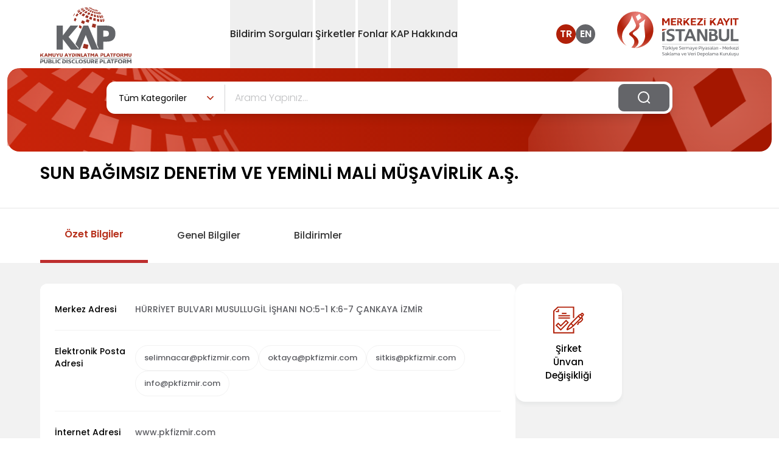

--- FILE ---
content_type: text/html; charset=utf-8
request_url: https://www.kap.org.tr/tr/sirket-bilgileri/ozet/146-sun-bagimsiz-denetim-ve-yeminli-mali-musavirlik-a-s
body_size: 38255
content:
<!DOCTYPE html><html lang="tr" class="overflow-x-hidden scroll-smooth show:overflow-y-hidden show:pr-1.5"><head><meta charSet="utf-8"/><meta name="viewport" content="width=device-width, initial-scale=1"/><link rel="preload" as="image" href="/images/header-logo-tr.svg" fetchPriority="high"/><link rel="preload" as="image" href="/images/merkezi-kayit-logo-tr.svg" fetchPriority="high"/><link rel="preload" as="image" href="/images/search-icon.svg"/><link rel="stylesheet" href="/_next/static/css/929f275f3f204690.css" data-precedence="next"/><link rel="preload" as="script" fetchPriority="low" href="/_next/static/chunks/webpack-a4cf906f30d4cf95.js"/><script src="/_next/static/chunks/fd9d1056-1374b3982f0f1d4c.js" async=""></script><script src="/_next/static/chunks/2117-aea548c9137939ae.js" async=""></script><script src="/_next/static/chunks/main-app-5294d1645fe5526e.js" async=""></script><script src="/_next/static/chunks/5940-cee04dbe496b6e2e.js" async=""></script><script src="/_next/static/chunks/5878-72f429b9bddd0f6e.js" async=""></script><script src="/_next/static/chunks/app/%5Blang%5D/(company-detail)/sirket-bilgileri/ozet/%5BmemberOid%5D/loading-53a661b347f3484a.js" async=""></script><script src="/_next/static/chunks/2972-0ade349e7e0bede6.js" async=""></script><script src="/_next/static/chunks/6278-19fd5ed3fe248c69.js" async=""></script><script src="/_next/static/chunks/app/%5Blang%5D/(companies)/(BIST)/layout-e19909798989a92c.js" async=""></script><script src="/_next/static/chunks/3836-5766c333615744e2.js" async=""></script><script src="/_next/static/chunks/app/%5Blang%5D/layout-67076aebe42c7668.js" async=""></script><script src="/_next/static/chunks/app/%5Blang%5D/error-42612d76ae6ec4a5.js" async=""></script><script src="/_next/static/chunks/app/%5Blang%5D/not-found-c37bae0380bcdeec.js" async=""></script><link rel="preload" href="https://www.googletagmanager.com/gtag/js?id=G-L21W6S1YS4" as="script"/><title>KAP</title><meta name="description" content="Kamuyu Aydınlatma Platformu"/><link rel="icon" href="/favicon.ico" type="image/x-icon" sizes="32x32"/><script src="/_next/static/chunks/polyfills-42372ed130431b0a.js" noModule=""></script><script defer src="/market-data-tracker.js"></script></head><body class="overflow-x-hidden"><div class="min-w-screen"><!--$--><header class="header header-fixed:bg-red-800 fixed w-full bg-white z-[1320] top-0 header--fixed:fixed header--fixed:top-0 header--fixed:left-0 header--fixed:z-[1320] header--fixed:shadow header--fixed:transition-all header--fixed:duration-400 show:w-calc-100-minus-6 show:transition-none"><nav><div class="xs:mx-5 lg:mx-auto lg:container lg:flex items-center justify-between"><div class="flex items-center justify-between lg:w-auto w-full lg:p-0"><a href="#"><img alt="header-logo-tr" fetchPriority="high" width="200" height="70" decoding="async" data-nimg="1" class=" ph:w-[90px] xs:w-[90px]  ph:header-fixed:w-[80px] xs:header-fixed:w-[70px]  xs:py-1 lg:py-0 sm:w-[100px] lg:w-[150px] lg:mt-1 transition-all duration-400 xs:mb-1 xs:header-fixed:mb-1 sm:mb-0  sm:header-fixed:w-[80px] lg:header-fixed:w-[100px]" style="color:transparent" src="/images/header-logo-tr.svg"/></a><div class="lg:hidden flex items-center"><a target="_blank" href="https://www.mkk.com.tr/"><img alt="header-mkk-logo-tr" fetchPriority="high" width="124" height="90" decoding="async" data-nimg="1" class="xs:w-[110px] xs:header-fixed:w-[100px]  ph:w-[120px] sm:w-[150px] sm:header-fixed:w-[120px] ph:header-fixed:w-[100px] lg:w- transition-all xs:h-3/4" style="color:transparent" src="/images/merkezi-kayit-logo-tr.svg"/></a><a class="lg:hidden me-4 ml-4 font-medium text-text-color" href="/en/sirket-bilgileri/ozet/146-sun-bagimsiz-denetim-ve-yeminli-mali-musavirlik-a-s">EN</a><button type="button" class=" mobile-menu-button grid gap-y-[8px]"><span class="mobile-menu block w-8 h-0.5 rounded-lg bg-text-color transition-all mobile-menu:transform mobile-menu:translate-y-[4px] mobile-menu:rotate-45 mobile-menu:bg-danger"></span><span class="mobile-menu block w-8 h-0.5 rounded-lg bg-text-color transition-all mobile-menu:hidden"></span><span class="mobile-menu block w-8 h-0.5 rounded-lg bg-text-color transition-all mobile-menu:-translate-y-[6px] mobile-menu:rotate-neg45 mobile-menu:bg-danger"></span></button></div></div><div class="hidden divide-y divide-slate-danger lg:flex lg:flex-row flex-col relative items-center justify-center lg:space-x-1 lg:min-h-[68.39px] pb-3 lg:pb-0 header__nav--menu gap-6 xl:gap-12 2xl:px-140 2xl:py-0 lg:px-4 py-0 lg:pt-0 pt-2 lg:h-auto h-screen lg:bg-transparent lg:after:hidden after:bg-light-gray after:min-w-1200 after:absolute after:-left-200 after:z-[-1] after:top-0 after:h-screen lg:before:hidden before:absolute before:top-0 before:-left-5 before:min-w-1000 before:w-full before:h-screen before:bg-[url(&#x27;/images/mobil-bg.svg&#x27;)] before:bg-no-repeat"><div id="Bildirim Sorguları0" class="border-none"><button type="button" class=" lg:min-h-[68px] lg:block lg:leading-normal leading-4 flex justify-between items-center lg:w-auto w-full dropdown-toggle relative show:after:w-full show:after:opacity-90 lg:header-fixed:py-22 header-fixed:py-8 transition-all duration-400 lg:py-11 py-8 lg:text-base text-2xl text-dark font-medium hover:text-danger lg:hover:after:absolute lg:hover:after:bottom-0 lg:hover:after:block lg:hover:after:h-[2px] lg:hover:after:left-0 lg:hover:after:bg-danger after:bg-transparent lg:hover:after:w-full hover:after:opacity-100 active:after:w-full is-active:lg:text-danger lg:is-active:after:absolute lg:is-active:after:bottom-0 lg:is-active:after:block lg:is-active:after:h-[2px] lg:is-active:after:left-0 lg:is-active:after:bg-danger lg:is-active:after:w-full hover:is-active:opacity-100"><div id="menu-screen" class="  hidden header-fixed:insetCustom top-[112px] header-fixed:top-[68px] show:right-0 show:bottom-0 show:left-0 show:ml-0 show:bg-black-50 show:pointer-events-none show:z-[1600] transition-all duration-500 show:opacity-40 show:visible show:fixed fade show:block"></div><span class="pointer-events-none select-none">Bildirim Sorguları</span><span class="lg:hidden block absolute right-0 w-21 h-17 bg-[url(&#x27;/images/menu-icon-large.svg&#x27;)]"></span></button><div class="  lg:w-427 dropdown__menu transition-all duration-400 overflow-y:auto lg:translate-x-0 translate-x-full is-active:translate-x-0 is-active:opacity-100 is-active:before:absolute is-active:before:top-0 is-active:before:left-0 is-active:before:w-full is-active:before:h-screen is-active:before:z-1 is-active:before:bg-[url(&#x27;/images/mobil-bg.svg&#x27;)] is-active:before:bg-no-repeat absolute lg:hidden bg-light-gray text-white rounded-b-lg p-8 lg:px-6 px-0 z-50 lg:animate-fadeIn animate-none lg:top-auto top-0 lg:right-auto -right-full is-active:right-0 lg:opacity-100 opacity-0 w-full lg:h-auto h-screen lg:visible lg:overflow-y-hidden overflow-y-auto group-hover/menuItem:opacity-100 lg:show:block show:z-[1800]"><ul class=""><li class="first:lg:hidden first:mb-0 mb-2"><button class="sub__close text-dark lg:text-base text-2xl font-medium mb-5 block relative z-[3] lg:ml-0 ml-10 lg:before:hidden before:absolute before:w-26 before:h-26 before:bg-[url(&#x27;/images/back-icon.svg&#x27;)] before:-left-10 before:top-0.5" href="#">Bildirim Sorguları</button></li><li class="  first:lg:hidden first:mb-0 mb-2 break-inside-avoid-column"><a class="group/scoped transition-all duration-700 ease-in-out z-[3] lg:w-379 relative text-dark rounded-lg bg-white block p-6 pr-4 text-sm hover:bg-danger hover:text-white hover:border-white hover:border-1 w-full h-full" href="/tr">Bugün Gelen Bildirimler<span class="absolute right-2 top-7 w-15 h-3 transition-all duration-700 ease-in-out group-hover:filter group-hover/scoped:filter group-hover/scoped:brightness-0 group-hover/scoped:invert"></span></a></li><li class="  first:lg:hidden first:mb-0 mb-2 break-inside-avoid-column"><a class="group/scoped transition-all duration-700 ease-in-out z-[3] lg:w-379 relative text-dark rounded-lg bg-white block p-6 pr-4 text-sm hover:bg-danger hover:text-white hover:border-white hover:border-1 w-full h-full" href="/tr/beklenen-bildirim-sorgu">Beklenen Bildirimler<span class="absolute right-2 top-7 w-15 h-3 transition-all duration-700 ease-in-out group-hover:filter group-hover/scoped:filter group-hover/scoped:brightness-0 group-hover/scoped:invert"></span></a></li><li class="  first:lg:hidden first:mb-0 mb-2 break-inside-avoid-column"><a class="group/scoped transition-all duration-700 ease-in-out z-[3] lg:w-379 relative text-dark rounded-lg bg-white block p-6 pr-4 text-sm hover:bg-danger hover:text-white hover:border-white hover:border-1 w-full h-full" href="/tr/bildirim-sorgu">Detaylı Sorgulama<span class="absolute right-2 top-7 w-15 h-3 transition-all duration-700 ease-in-out group-hover:filter group-hover/scoped:filter group-hover/scoped:brightness-0 group-hover/scoped:invert"></span></a></li><li class="  first:lg:hidden first:mb-0 mb-2 break-inside-avoid-column"><a class="group/scoped transition-all duration-700 ease-in-out z-[3] lg:w-379 relative text-dark rounded-lg bg-white block p-6 pr-4 text-sm hover:bg-danger hover:text-white hover:border-white hover:border-1 w-full h-full" href="/tr/kalem-karsilastirma">Finansal Tablo Kalem Sorgulama<span class="absolute right-2 top-7 w-15 h-3 transition-all duration-700 ease-in-out group-hover:filter group-hover/scoped:filter group-hover/scoped:brightness-0 group-hover/scoped:invert"></span></a></li></ul></div></div><div id="Şirketler1" class="border-none"><button type="button" class=" lg:min-h-[68px] lg:block lg:leading-normal leading-4 flex justify-between items-center lg:w-auto w-full dropdown-toggle relative show:after:w-full show:after:opacity-90 lg:header-fixed:py-22 header-fixed:py-8 transition-all duration-400 lg:py-11 py-8 lg:text-base text-2xl text-dark font-medium hover:text-danger lg:hover:after:absolute lg:hover:after:bottom-0 lg:hover:after:block lg:hover:after:h-[2px] lg:hover:after:left-0 lg:hover:after:bg-danger after:bg-transparent lg:hover:after:w-full hover:after:opacity-100 active:after:w-full is-active:lg:text-danger lg:is-active:after:absolute lg:is-active:after:bottom-0 lg:is-active:after:block lg:is-active:after:h-[2px] lg:is-active:after:left-0 lg:is-active:after:bg-danger lg:is-active:after:w-full hover:is-active:opacity-100"><div id="menu-screen" class="  hidden header-fixed:insetCustom top-[112px] header-fixed:top-[68px] show:right-0 show:bottom-0 show:left-0 show:ml-0 show:bg-black-50 show:pointer-events-none show:z-[1600] transition-all duration-500 show:opacity-40 show:visible show:fixed fade show:block"></div><span class="pointer-events-none select-none">Şirketler</span><span class="lg:hidden block absolute right-0 w-21 h-17 bg-[url(&#x27;/images/menu-icon-large.svg&#x27;)]"></span></button><div class="  lg:w-[800px] xl:w-[826px] lg:left-0 dropdown__menu transition-all duration-400 overflow-y:auto lg:translate-x-0 translate-x-full is-active:translate-x-0 is-active:opacity-100 is-active:before:absolute is-active:before:top-0 is-active:before:left-0 is-active:before:w-full is-active:before:h-screen is-active:before:z-1 is-active:before:bg-[url(&#x27;/images/mobil-bg.svg&#x27;)] is-active:before:bg-no-repeat absolute lg:hidden bg-light-gray text-white rounded-b-lg p-8 lg:px-6 px-0 z-50 lg:animate-fadeIn animate-none lg:top-auto top-0 lg:right-auto -right-full is-active:right-0 lg:opacity-100 opacity-0 w-full lg:h-auto h-screen lg:visible lg:overflow-y-hidden overflow-y-auto group-hover/menuItem:opacity-100 lg:show:block show:z-[1800]"><ul class="lg:columns-2 columns-1 gap-x-5 list-none"><li class="first:lg:hidden first:mb-0 mb-2"><button class="sub__close text-dark lg:text-base text-2xl font-medium mb-5 block relative z-[3] lg:ml-0 ml-10 lg:before:hidden before:absolute before:w-26 before:h-26 before:bg-[url(&#x27;/images/back-icon.svg&#x27;)] before:-left-10 before:top-0.5" href="#">Şirketler</button></li><li class="  break-inside-avoid-column first:lg:hidden first:mb-0 mb-2 break-inside-avoid-column"><a class="group/scoped transition-all duration-700 ease-in-out z-[3] lg:w-379 relative text-dark rounded-lg bg-white block p-6 pr-4 text-sm hover:bg-danger hover:text-white hover:border-white hover:border-1 w-full h-full" href="/tr/bist-sirketler">BIST Şirketleri<span class="absolute right-2 top-7 w-15 h-3 transition-all duration-700 ease-in-out group-hover:filter group-hover/scoped:filter group-hover/scoped:brightness-0 group-hover/scoped:invert"></span></a></li><li class="  break-inside-avoid-column first:lg:hidden first:mb-0 mb-2 break-inside-avoid-column"><a class="group/scoped transition-all duration-700 ease-in-out z-[3] lg:w-379 relative text-dark rounded-lg bg-white block p-6 pr-4 text-sm hover:bg-danger hover:text-white hover:border-white hover:border-1 w-full h-full" href="/tr/sirketler/YK">Yatırım Kuruluşları<span class="absolute right-2 top-7 w-15 h-3 transition-all duration-700 ease-in-out group-hover:filter group-hover/scoped:filter group-hover/scoped:brightness-0 group-hover/scoped:invert"></span></a></li><li class="  break-inside-avoid-column first:lg:hidden first:mb-0 mb-2 break-inside-avoid-column"><a class="group/scoped transition-all duration-700 ease-in-out z-[3] lg:w-379 relative text-dark rounded-lg bg-white block p-6 pr-4 text-sm hover:bg-danger hover:text-white hover:border-white hover:border-1 w-full h-full" href="/tr/sirketler/PYS">Portföy Yönetim Şirketleri<span class="absolute right-2 top-7 w-15 h-3 transition-all duration-700 ease-in-out group-hover:filter group-hover/scoped:filter group-hover/scoped:brightness-0 group-hover/scoped:invert"></span></a></li><li class="  break-inside-avoid-column first:lg:hidden first:mb-0 mb-2 break-inside-avoid-column"><a class="group/scoped transition-all duration-700 ease-in-out z-[3] lg:w-379 relative text-dark rounded-lg bg-white block p-6 pr-4 text-sm hover:bg-danger hover:text-white hover:border-white hover:border-1 w-full h-full" href="/tr/sirketler/BDK">Bağımsız Denetim Kuruluşları<span class="absolute right-2 top-7 w-15 h-3 transition-all duration-700 ease-in-out group-hover:filter group-hover/scoped:filter group-hover/scoped:brightness-0 group-hover/scoped:invert"></span></a></li><li class="  break-inside-avoid-column first:lg:hidden first:mb-0 mb-2 break-inside-avoid-column"><a class="group/scoped transition-all duration-700 ease-in-out z-[3] lg:w-379 relative text-dark rounded-lg bg-white block p-6 pr-4 text-sm hover:bg-danger hover:text-white hover:border-white hover:border-1 w-full h-full" href="/tr/sirketler/ALL">Tüm Şirketler<span class="absolute right-2 top-7 w-15 h-3 transition-all duration-700 ease-in-out group-hover:filter group-hover/scoped:filter group-hover/scoped:brightness-0 group-hover/scoped:invert"></span></a></li><li class="  break-inside-avoid-column first:lg:hidden first:mb-0 mb-2 break-inside-avoid-column"><a class="group/scoped transition-all duration-700 ease-in-out z-[3] lg:w-379 relative text-dark rounded-lg bg-white block p-6 pr-4 text-sm hover:bg-danger hover:text-white hover:border-white hover:border-1 w-full h-full" href="/tr/sirketler/DK">Diğer KAP Üyeleri ve İşlem Görmeyen Şirketler<span class="absolute right-2 top-7 w-15 h-3 transition-all duration-700 ease-in-out group-hover:filter group-hover/scoped:filter group-hover/scoped:brightness-0 group-hover/scoped:invert"></span></a></li><li class="  break-inside-avoid-column first:lg:hidden first:mb-0 mb-2 break-inside-avoid-column"><a class="group/scoped transition-all duration-700 ease-in-out z-[3] lg:w-379 relative text-dark rounded-lg bg-white block p-6 pr-4 text-sm hover:bg-danger hover:text-white hover:border-white hover:border-1 w-full h-full" href="/tr/sirketler/DCS">Derecelendirme Şirketleri<span class="absolute right-2 top-7 w-15 h-3 transition-all duration-700 ease-in-out group-hover:filter group-hover/scoped:filter group-hover/scoped:brightness-0 group-hover/scoped:invert"></span></a></li><li class="  break-inside-avoid-column first:lg:hidden first:mb-0 mb-2 break-inside-avoid-column"><a class="group/scoped transition-all duration-700 ease-in-out z-[3] lg:w-379 relative text-dark rounded-lg bg-white block p-6 pr-4 text-sm hover:bg-danger hover:text-white hover:border-white hover:border-1 w-full h-full" href="/tr/sirketler/KVH">Kripto Varlık Hizmet Sağlayıcı<span class="absolute right-2 top-7 w-15 h-3 transition-all duration-700 ease-in-out group-hover:filter group-hover/scoped:filter group-hover/scoped:brightness-0 group-hover/scoped:invert"></span></a></li><li class="  break-inside-avoid-column first:lg:hidden first:mb-0 mb-2 break-inside-avoid-column"><a class="group/scoped transition-all duration-700 ease-in-out z-[3] lg:w-379 relative text-dark rounded-lg bg-white block p-6 pr-4 text-sm hover:bg-danger hover:text-white hover:border-white hover:border-1 w-full h-full" href="/tr/sirketler/KSE">KAP Üyeliği Sona Eren Şirketler<span class="absolute right-2 top-7 w-15 h-3 transition-all duration-700 ease-in-out group-hover:filter group-hover/scoped:filter group-hover/scoped:brightness-0 group-hover/scoped:invert"></span></a></li></ul></div></div><div id="Fonlar2" class="border-none"><button type="button" class=" lg:min-h-[68px] lg:block lg:leading-normal leading-4 flex justify-between items-center lg:w-auto w-full dropdown-toggle relative show:after:w-full show:after:opacity-90 lg:header-fixed:py-22 header-fixed:py-8 transition-all duration-400 lg:py-11 py-8 lg:text-base text-2xl text-dark font-medium hover:text-danger lg:hover:after:absolute lg:hover:after:bottom-0 lg:hover:after:block lg:hover:after:h-[2px] lg:hover:after:left-0 lg:hover:after:bg-danger after:bg-transparent lg:hover:after:w-full hover:after:opacity-100 active:after:w-full is-active:lg:text-danger lg:is-active:after:absolute lg:is-active:after:bottom-0 lg:is-active:after:block lg:is-active:after:h-[2px] lg:is-active:after:left-0 lg:is-active:after:bg-danger lg:is-active:after:w-full hover:is-active:opacity-100"><div id="menu-screen" class="  hidden header-fixed:insetCustom top-[112px] header-fixed:top-[68px] show:right-0 show:bottom-0 show:left-0 show:ml-0 show:bg-black-50 show:pointer-events-none show:z-[1600] transition-all duration-500 show:opacity-40 show:visible show:fixed fade show:block"></div><span class="pointer-events-none select-none">Fonlar</span><span class="lg:hidden block absolute right-0 w-21 h-17 bg-[url(&#x27;/images/menu-icon-large.svg&#x27;)]"></span></button><div class="  lg:w-[800px] xl:w-[826px] lg:left-0 dropdown__menu transition-all duration-400 overflow-y:auto lg:translate-x-0 translate-x-full is-active:translate-x-0 is-active:opacity-100 is-active:before:absolute is-active:before:top-0 is-active:before:left-0 is-active:before:w-full is-active:before:h-screen is-active:before:z-1 is-active:before:bg-[url(&#x27;/images/mobil-bg.svg&#x27;)] is-active:before:bg-no-repeat absolute lg:hidden bg-light-gray text-white rounded-b-lg p-8 lg:px-6 px-0 z-50 lg:animate-fadeIn animate-none lg:top-auto top-0 lg:right-auto -right-full is-active:right-0 lg:opacity-100 opacity-0 w-full lg:h-auto h-screen lg:visible lg:overflow-y-hidden overflow-y-auto group-hover/menuItem:opacity-100 lg:show:block show:z-[1800]"><ul class="lg:columns-2 columns-1 gap-x-5 list-none"><li class="first:lg:hidden first:mb-0 mb-2"><button class="sub__close text-dark lg:text-base text-2xl font-medium mb-5 block relative z-[3] lg:ml-0 ml-10 lg:before:hidden before:absolute before:w-26 before:h-26 before:bg-[url(&#x27;/images/back-icon.svg&#x27;)] before:-left-10 before:top-0.5" href="#">Fonlar</button></li><li class="  break-inside-avoid-column first:lg:hidden first:mb-0 mb-2 break-inside-avoid-column"><a class="group/scoped transition-all duration-700 ease-in-out z-[3] lg:w-379 relative text-dark rounded-lg bg-white block p-6 pr-4 text-sm hover:bg-danger hover:text-white hover:border-white hover:border-1 w-full h-full" href="/tr/YatirimFonlari/BYF">Borsa Yatırım Fonları<span class="absolute right-2 top-7 w-15 h-3 transition-all duration-700 ease-in-out group-hover:filter group-hover/scoped:filter group-hover/scoped:brightness-0 group-hover/scoped:invert"></span></a></li><li class="  break-inside-avoid-column first:lg:hidden first:mb-0 mb-2 break-inside-avoid-column"><a class="group/scoped transition-all duration-700 ease-in-out z-[3] lg:w-379 relative text-dark rounded-lg bg-white block p-6 pr-4 text-sm hover:bg-danger hover:text-white hover:border-white hover:border-1 w-full h-full" href="/tr/YatirimFonlari/YF">Yatırım Fonları<span class="absolute right-2 top-7 w-15 h-3 transition-all duration-700 ease-in-out group-hover:filter group-hover/scoped:filter group-hover/scoped:brightness-0 group-hover/scoped:invert"></span></a></li><li class="  break-inside-avoid-column first:lg:hidden first:mb-0 mb-2 break-inside-avoid-column"><a class="group/scoped transition-all duration-700 ease-in-out z-[3] lg:w-379 relative text-dark rounded-lg bg-white block p-6 pr-4 text-sm hover:bg-danger hover:text-white hover:border-white hover:border-1 w-full h-full" href="/tr/YatirimFonlari/EYF">Emeklilik Yatırım Fonları<span class="absolute right-2 top-7 w-15 h-3 transition-all duration-700 ease-in-out group-hover:filter group-hover/scoped:filter group-hover/scoped:brightness-0 group-hover/scoped:invert"></span></a></li><li class="  break-inside-avoid-column first:lg:hidden first:mb-0 mb-2 break-inside-avoid-column"><a class="group/scoped transition-all duration-700 ease-in-out z-[3] lg:w-379 relative text-dark rounded-lg bg-white block p-6 pr-4 text-sm hover:bg-danger hover:text-white hover:border-white hover:border-1 w-full h-full" href="/tr/YatirimFonlari/OKS">OKS Emeklilik Yatırım Fonları<span class="absolute right-2 top-7 w-15 h-3 transition-all duration-700 ease-in-out group-hover:filter group-hover/scoped:filter group-hover/scoped:brightness-0 group-hover/scoped:invert"></span></a></li><li class="  break-inside-avoid-column first:lg:hidden first:mb-0 mb-2 break-inside-avoid-column"><a class="group/scoped transition-all duration-700 ease-in-out z-[3] lg:w-379 relative text-dark rounded-lg bg-white block p-6 pr-4 text-sm hover:bg-danger hover:text-white hover:border-white hover:border-1 w-full h-full" href="/tr/YatirimFonlari/YYF">Yabancı Yatırım Fonları<span class="absolute right-2 top-7 w-15 h-3 transition-all duration-700 ease-in-out group-hover:filter group-hover/scoped:filter group-hover/scoped:brightness-0 group-hover/scoped:invert"></span></a></li><li class="  break-inside-avoid-column first:lg:hidden first:mb-0 mb-2 break-inside-avoid-column"><a class="group/scoped transition-all duration-700 ease-in-out z-[3] lg:w-379 relative text-dark rounded-lg bg-white block p-6 pr-4 text-sm hover:bg-danger hover:text-white hover:border-white hover:border-1 w-full h-full" href="/tr/YatirimFonlari/VFF">Varlık Finansman Fonları<span class="absolute right-2 top-7 w-15 h-3 transition-all duration-700 ease-in-out group-hover:filter group-hover/scoped:filter group-hover/scoped:brightness-0 group-hover/scoped:invert"></span></a></li><li class="  break-inside-avoid-column first:lg:hidden first:mb-0 mb-2 break-inside-avoid-column"><a class="group/scoped transition-all duration-700 ease-in-out z-[3] lg:w-379 relative text-dark rounded-lg bg-white block p-6 pr-4 text-sm hover:bg-danger hover:text-white hover:border-white hover:border-1 w-full h-full" href="/tr/YatirimFonlari/KFF">Konut Finansman Fonları<span class="absolute right-2 top-7 w-15 h-3 transition-all duration-700 ease-in-out group-hover:filter group-hover/scoped:filter group-hover/scoped:brightness-0 group-hover/scoped:invert"></span></a></li><li class="  break-inside-avoid-column first:lg:hidden first:mb-0 mb-2 break-inside-avoid-column"><a class="group/scoped transition-all duration-700 ease-in-out z-[3] lg:w-379 relative text-dark rounded-lg bg-white block p-6 pr-4 text-sm hover:bg-danger hover:text-white hover:border-white hover:border-1 w-full h-full" href="/tr/YatirimFonlari/GMF">Gayrimenkul Yatırım Fonları<span class="absolute right-2 top-7 w-15 h-3 transition-all duration-700 ease-in-out group-hover:filter group-hover/scoped:filter group-hover/scoped:brightness-0 group-hover/scoped:invert"></span></a></li><li class="  break-inside-avoid-column first:lg:hidden first:mb-0 mb-2 break-inside-avoid-column"><a class="group/scoped transition-all duration-700 ease-in-out z-[3] lg:w-379 relative text-dark rounded-lg bg-white block p-6 pr-4 text-sm hover:bg-danger hover:text-white hover:border-white hover:border-1 w-full h-full" href="/tr/YatirimFonlari/GSF">Girişim Sermayesi Yatırım Fonları<span class="absolute right-2 top-7 w-15 h-3 transition-all duration-700 ease-in-out group-hover:filter group-hover/scoped:filter group-hover/scoped:brightness-0 group-hover/scoped:invert"></span></a></li><li class="  break-inside-avoid-column first:lg:hidden first:mb-0 mb-2 break-inside-avoid-column"><a class="group/scoped transition-all duration-700 ease-in-out z-[3] lg:w-379 relative text-dark rounded-lg bg-white block p-6 pr-4 text-sm hover:bg-danger hover:text-white hover:border-white hover:border-1 w-full h-full" href="/tr/YatirimFonlari/PFF">Proje Finansman Fonları<span class="absolute right-2 top-7 w-15 h-3 transition-all duration-700 ease-in-out group-hover:filter group-hover/scoped:filter group-hover/scoped:brightness-0 group-hover/scoped:invert"></span></a></li><li class="  break-inside-avoid-column first:lg:hidden first:mb-0 mb-2 break-inside-avoid-column"><a class="group/scoped transition-all duration-700 ease-in-out z-[3] lg:w-379 relative text-dark rounded-lg bg-white block p-6 pr-4 text-sm hover:bg-danger hover:text-white hover:border-white hover:border-1 w-full h-full" href="/tr/YatirimFonlari/TEYF">Tasfiye Olmuş Fonlar<span class="absolute right-2 top-7 w-15 h-3 transition-all duration-700 ease-in-out group-hover:filter group-hover/scoped:filter group-hover/scoped:brightness-0 group-hover/scoped:invert"></span></a></li><li class="  break-inside-avoid-column first:lg:hidden first:mb-0 mb-2 break-inside-avoid-column"><a class="group/scoped transition-all duration-700 ease-in-out z-[3] lg:w-379 relative text-dark rounded-lg bg-white block p-6 pr-4 text-sm hover:bg-danger hover:text-white hover:border-white hover:border-1 w-full h-full" href="/tr/YatirimFonlari/ALL">Tüm Fonlar<span class="absolute right-2 top-7 w-15 h-3 transition-all duration-700 ease-in-out group-hover:filter group-hover/scoped:filter group-hover/scoped:brightness-0 group-hover/scoped:invert"></span></a></li></ul></div></div><div id="KAP Hakkında3" class="border-none"><button type="button" class=" lg:min-h-[68px] lg:block lg:leading-normal leading-4 flex justify-between items-center lg:w-auto w-full dropdown-toggle relative show:after:w-full show:after:opacity-90 lg:header-fixed:py-22 header-fixed:py-8 transition-all duration-400 lg:py-11 py-8 lg:text-base text-2xl text-dark font-medium hover:text-danger lg:hover:after:absolute lg:hover:after:bottom-0 lg:hover:after:block lg:hover:after:h-[2px] lg:hover:after:left-0 lg:hover:after:bg-danger after:bg-transparent lg:hover:after:w-full hover:after:opacity-100 active:after:w-full is-active:lg:text-danger lg:is-active:after:absolute lg:is-active:after:bottom-0 lg:is-active:after:block lg:is-active:after:h-[2px] lg:is-active:after:left-0 lg:is-active:after:bg-danger lg:is-active:after:w-full hover:is-active:opacity-100"><div id="menu-screen" class="  hidden header-fixed:insetCustom top-[112px] header-fixed:top-[68px] show:right-0 show:bottom-0 show:left-0 show:ml-0 show:bg-black-50 show:pointer-events-none show:z-[1600] transition-all duration-500 show:opacity-40 show:visible show:fixed fade show:block"></div><span class="pointer-events-none select-none">KAP Hakkında</span><span class="lg:hidden block absolute right-0 w-21 h-17 bg-[url(&#x27;/images/menu-icon-large.svg&#x27;)]"></span></button><div class="  lg:w-427 dropdown__menu transition-all duration-400 overflow-y:auto lg:translate-x-0 translate-x-full is-active:translate-x-0 is-active:opacity-100 is-active:before:absolute is-active:before:top-0 is-active:before:left-0 is-active:before:w-full is-active:before:h-screen is-active:before:z-1 is-active:before:bg-[url(&#x27;/images/mobil-bg.svg&#x27;)] is-active:before:bg-no-repeat absolute lg:hidden bg-light-gray text-white rounded-b-lg p-8 lg:px-6 px-0 z-50 lg:animate-fadeIn animate-none lg:top-auto top-0 lg:right-auto -right-full is-active:right-0 lg:opacity-100 opacity-0 w-full lg:h-auto h-screen lg:visible lg:overflow-y-hidden overflow-y-auto group-hover/menuItem:opacity-100 lg:show:block show:z-[1800]"><ul class=""><li class="first:lg:hidden first:mb-0 mb-2"><button class="sub__close text-dark lg:text-base text-2xl font-medium mb-5 block relative z-[3] lg:ml-0 ml-10 lg:before:hidden before:absolute before:w-26 before:h-26 before:bg-[url(&#x27;/images/back-icon.svg&#x27;)] before:-left-10 before:top-0.5" href="#">KAP Hakkında</button></li></ul></div></div></div><div class="lg:flex items-center h-full hidden justify-center header-fixed:justify-end"><div class="flex gap-3 items-center"><a class="font-semibold w-8 h-8 bg-danger hover:bg-danger duration-300 transition-all ease-linear text-white  flex items-center justify-center rounded-full " href="/tr/sirket-bilgileri/ozet/146-sun-bagimsiz-denetim-ve-yeminli-mali-musavirlik-a-s">TR</a><a class="font-semibold w-8 h-8 bg-kap-gray lg:me-9  hover:bg-danger duration-300 transition-all ease-linear text-white flex items-center justify-center rounded-full " href="/en/sirket-bilgileri/ozet/146-sun-bagimsiz-denetim-ve-yeminli-mali-musavirlik-a-s">EN</a></div><a target="_blank" class="flex items-center justify-center font-medium text-gray-900 title-font md:mb-0" href="https://www.mkk.com.tr"><img alt="merkezi-kayit-logo" fetchPriority="high" width="200" height="70" decoding="async" data-nimg="1" class="transition-all lg:w-[200px] lg:header-fixed:w-[150px] duration-400 flex-shrink-0" style="color:transparent" src="/images/merkezi-kayit-logo-tr.svg"/></a></div></div></nav></header><!--/$--></div><main class="mx-auto show:overflow-y-hidden"><div><section><div class="relative lg:mx-3 mx-0 before:absolute before:bg-red-gradient lg:min-h-137 min-h-120 before:lg:min-h-137 before:lg:rounded-20 before:w-full before:max-h-120 before:min-h-120 before:rounded-none"><span class="rounded-tl-20 after:absolute after:bg-[url(&#x27;/images/banner-right-logo.svg&#x27;)] after:lg:w-400 after:lg:h-137 after:right-0 after:top-0 after:lg:bg-no-repeat after:bg-top after:rounded-tr-20 after:lg:bg-auto after:h-120 after:w-140 after:object-none after:bg-cover after:bg-repeat-round"></span><span class="rounded-tb-20 after:absolute after:bg-[url(&#x27;/images/banner-left-logo.svg&#x27;)] after:lg:w-400 after:lg:h-137 after:left-0 after:top-0 after:lg:bg-no-repeat after:bg-top after:rounded-tl-20 after:lg:bg-auto after:h-120 after:w-140 after:object-none after:bg-cover after:bg-repeat-round"></span><div class="flex justify-center md:max-w-full max-w-360 m-auto p-2 md:py-8 py-8 z-20"><div class="relative z-[1300] lg:top-[-10px]"><div class="w-full flex justify-center"><form class="w-full w-[930px] sm:w-[520px] lg:w-[930px] p-1 mx-2 bg-white border-r shadow-lg flex items-center space-x-4 
          
          rounded-14
      "><div class="relative flex-grow  border-r border-[#D7D7D7]"><div class="flex  md:w-[190px] justify-between items-center bg-white border-r border-gray-50 px-4 py-3 cursor-pointer custom-select-toggle"><span class=" max-w-[80px] sm:max-w-full text-black custom-select-text text-sm whitespace-nowrap overflow-hidden text-ellipsis">Tüm Kategoriler</span><svg xmlns="http://www.w3.org/2000/svg" width="13" height="8" viewBox="0 0 13 8" fill="none" class=" transition-all duration-500 active:rotate-180"><path d="M11 1.75L6.5 6.25L2 1.75" stroke="#B12009" stroke-width="1.6" stroke-linecap="square"></path></svg></div><div class="hidden 
              absolute mt-0.5 w-full bg-light-gray border-t rounded-lg shadow-lg z-[1600] custom-select-dropdown" style="left:-4px;width:102%"><div class="select-items grid bg-white"><div class="select-option text-sm py-3 px-4 cursor-pointer bg-white rounded-lg transition-all duration-500 ease-in-out hover:bg-danger hover:text-white">Tüm Kategoriler</div><div class="select-option text-sm py-3 px-4 cursor-pointer bg-white rounded-lg transition-all duration-500 ease-in-out hover:bg-danger hover:text-white">Özel Durum Açıklaması</div><div class="select-option text-sm py-3 px-4 cursor-pointer bg-white rounded-lg transition-all duration-500 ease-in-out hover:bg-danger hover:text-white">Finansal Rapor</div><div class="select-option text-sm py-3 px-4 cursor-pointer bg-white rounded-lg transition-all duration-500 ease-in-out hover:bg-danger hover:text-white">Diğer Bildirimler</div><div class="select-option text-sm py-3 px-4 cursor-pointer bg-white rounded-lg transition-all duration-500 ease-in-out hover:bg-danger hover:text-white">Fon Bildirimleri</div></div></div></div><input type="text" id="all-search" class="lg:w-full w-full lg:h-auto h-9 text-dark block border-0 focus:border-0 focus:ring-0 placeholder:opacity-40 placeholder:text-text-color font-light lg:text-base text-sm" placeholder="Arama Yapınız..." value=""/><button type="submit" class="flex items-center lg:h-auto h-9 justify-center lg:px-31 px-3 lg:py-3 py-3 border-l border-kap-gray bg-kap-gray rounded-[9px] cursor-pointer"><img src="/images/search-icon.svg" alt="Search Icon" class="md:w-21 w-18 max-w-max"/></button><input type="hidden" name="as_fid" value="c906e224760fc7f92d346a59134da47a08a6bd6b" /></form></div><div class="hidden false absolute overflow-y-auto rounded-14 max-h-500 show:bg-white show:z-[1700] show:w-content show:mx-2 show:opacity-100 opacity-0 show:transition-opacity show:duration-100 show:ease-in-out show:delay-100 show:rounded-tl-none show:rounded-tr-none" id="searchDiv"><div class="container m-auto py-10 relative"><button type="button" class="items-center bg-danger p-2 rounded-lg text-sm w-51 h-8 ms-auto transition-all duration-700 ease-in-out inline-flex justify-center hover:bg-red-900 absolute top-0 right-0 mt-2 mr-2"><span class="text-white"><svg xmlns="http://www.w3.org/2000/svg" width="15" height="15" viewBox="0 0 17 18" fill="none"><path d="M15.96 1.68945L1.04688 16.6025M1.04688 1.68945L15.96 16.6025" stroke="white" stroke-width="2" stroke-linecap="round" stroke-linejoin="round"></path></svg></span></button><div class="text-danger italic text-sm font-bold">(*) Aşağıdaki öneriler, sadece endeks/pazar/dönem bilgisi girildiğinde ilgili yılın son 14 günü, diğer durumlarda geçmişe dönük 30 günlük dönem esas alınarak listelenmektedir. Daha geniş dönemli arama “detaylı sorgulama” sayfasından yapılmalıdır.</div><div class="py-4 text-danger lg:text-lg text-sm font-semibold"><a href="/tr/search//1">Bildirim İçeriklerinde ve Eklerinde Ara</a></div></div></div><div id="menu-screen" class="hidden header-fixed:insetCustom top-0 show:right-0 show:bottom-0 show:left-0 show:ml-0 show:bg-black-50 show:pointer-events-none show:z-[1600] transition-all duration-500 show:opacity-40 show:visible show:fixed fade"></div></div></div></div><div id="menu-screen-banner" class="top-0 show:right-0 show:bottom-0 show:left-0 show:bg-black-50 show:pointer-events-none show:z-[1600] transition-all duration-500 show:opacity-40 show:visible show:fixed fade"></div></section><div><!--$?--><template id="B:0"></template><style data-emotion="css e8dkfu">.css-e8dkfu{position:fixed;inset:0;z-index:9999;width:100vw;height:100vh;background-color:#f0f0f0;}</style><div class="MuiBox-root css-e8dkfu"><style data-emotion="css 16848rm animation-wiooy9">.css-16848rm{display:block;background-color:rgba(0, 0, 0, 0.11);height:1.2em;position:relative;overflow:hidden;-webkit-mask-image:-webkit-radial-gradient(white, black);background-color:#e0e0e0;}.css-16848rm::after{background:linear-gradient(
                90deg,
                transparent,
                rgba(0, 0, 0, 0.04),
                transparent
              );content:"";position:absolute;-webkit-transform:translateX(-100%);-moz-transform:translateX(-100%);-ms-transform:translateX(-100%);transform:translateX(-100%);bottom:0;left:0;right:0;top:0;}.css-16848rm::after{-webkit-animation:animation-wiooy9 2s linear 0.5s infinite;animation:animation-wiooy9 2s linear 0.5s infinite;}.css-16848rm::after{background:linear-gradient(90deg, transparent, rgba(255,255,255,1), transparent);}@-webkit-keyframes animation-wiooy9{0%{-webkit-transform:translateX(-100%);-moz-transform:translateX(-100%);-ms-transform:translateX(-100%);transform:translateX(-100%);}50%{-webkit-transform:translateX(100%);-moz-transform:translateX(100%);-ms-transform:translateX(100%);transform:translateX(100%);}100%{-webkit-transform:translateX(100%);-moz-transform:translateX(100%);-ms-transform:translateX(100%);transform:translateX(100%);}}@keyframes animation-wiooy9{0%{-webkit-transform:translateX(-100%);-moz-transform:translateX(-100%);-ms-transform:translateX(-100%);transform:translateX(-100%);}50%{-webkit-transform:translateX(100%);-moz-transform:translateX(100%);-ms-transform:translateX(100%);transform:translateX(100%);}100%{-webkit-transform:translateX(100%);-moz-transform:translateX(100%);-ms-transform:translateX(100%);transform:translateX(100%);}}</style><span class="MuiSkeleton-root MuiSkeleton-rectangular MuiSkeleton-wave css-16848rm" style="width:100%;height:100%"></span><style data-emotion="css 3hcm5q">.css-3hcm5q{position:absolute;top:50%;left:50%;-webkit-transform:translate(-50%, -50%);-moz-transform:translate(-50%, -50%);-ms-transform:translate(-50%, -50%);transform:translate(-50%, -50%);}</style><div class="MuiBox-root css-3hcm5q"><img alt="Loading" loading="lazy" width="100" height="100" decoding="async" data-nimg="1" class="w-[100px] h-[100px] object-contain" style="color:transparent" src="/images/gifload.gif"/></div></div><!--/$--></div></div></main><div class="flex items-end w-full"><!--$--><div id="main-footer" class="footer w-full text-gray-700 bg-secondary-dark body-font"><div class="container lg:flex justify-center lg:justify-between lg:flex-no-wrap lg:py-8 lg:pt-14 lg:pb-10 mx-auto md:items-center lg:items-start md:flex-no-wrap"><div class="flex justify-center flex-wrap items-center lg:mr-12 my-8 lg:mt-0"><img alt="mkk footer logo" loading="lazy" width="100" height="100" decoding="async" data-nimg="1" class="flex-shrink-0 md:w-auto w-70" style="color:transparent" src="/images/footer-logo-tr.svg"/><div class="lg:flex hidden gap-2 pt-12 ml-5"><a target="_blank" class="bg-danger p-2 rounded-full w-8 h-8 flex items-center transition-all duration-700 ease-in-out hover:bg-red-900" href="https://x.com/MerkeziKayitTur"><img alt="kap x" loading="lazy" width="100" height="100" decoding="async" data-nimg="1" class="w-18 h-15" style="color:transparent" src="/images/x.svg"/></a><a target="_blank" class="bg-danger p-2 rounded-full w-8 h-8 flex items-center transition-all duration-700 ease-in-out hover:bg-red-900" href="https://www.linkedin.com/company/merkezi-kayit-kurulusu-a.s.-mkk-/"><img alt="kap linkedin" loading="lazy" width="100" height="100" decoding="async" data-nimg="1" class="w-18 h-15" style="color:transparent" src="/images/linkedln.svg"/></a><a target="_blank" class="bg-danger p-2 rounded-full w-8 h-8 flex items-center transition-all duration-700 ease-in-out hover:bg-red-900" href="https://www.instagram.com/merkezikayitistanbul/"><img alt="kap instagram" loading="lazy" width="100" height="100" decoding="async" data-nimg="1" class="w-18 h-15" style="color:transparent" src="/images/instagram.svg"/></a><a target="_blank" class="bg-danger p-2 rounded-full w-8 h-8 flex items-center transition-all duration-700 ease-in-out hover:bg-red-900" href="https://www.youtube.com/@merkezikayit"><img alt="kap youtube" loading="lazy" width="100" height="100" decoding="async" data-nimg="1" class="w-18 h-15" style="color:transparent" src="/images/youtube.svg"/></a><a target="_blank" class="bg-danger p-2 rounded-full w-8 h-8 flex items-center transition-all duration-700 ease-in-out hover:bg-red-900" href="https://sosyal.teknofest.app/@merkezikayit"><img alt="kap next sosyal" loading="lazy" width="100" height="100" decoding="async" data-nimg="1" class="w-18 h-15" style="color:transparent" src="/images/nsocial.svg"/></a></div></div><div class="justify-center hidden lg:flex flex-wrap lg:mt-0 lg:my-0 lg:-mb-10 lg:text-left text-center md:mt-0 my-6 lg:gap-0 gap-x-6 gap-y-4"><div class="w-auto lg:px-4 lg:w-1/4 md:w-1/2"><div href="#" class="lg:mb-8 block text-base lg:font-medium font-medium lg:tracking-widest text-yellow title-font">Bildirim Sorguları</div><ul class="list-none"><li class="lg:mb-3"><a class="text-light-gray text-sm transition-all duration-700 ease-in-out text-opacity-80 cursor-pointer hover:text-opacity-60 hidden lg:block" href="/tr">Bugün Gelen Bildirimler</a></li><li class="lg:mb-3"><a class="text-light-gray text-sm transition-all duration-700 ease-in-out text-opacity-80 cursor-pointer hover:text-opacity-60 hidden lg:block" href="/tr/beklenen-bildirim-sorgu">Beklenen Bildirimler</a></li><li class="lg:mb-3"><a class="text-light-gray text-sm transition-all duration-700 ease-in-out text-opacity-80 cursor-pointer hover:text-opacity-60 hidden lg:block" href="/tr/bildirim-sorgu">Detaylı Sorgulama</a></li><li class="lg:mb-3"><a class="text-light-gray text-sm transition-all duration-700 ease-in-out text-opacity-80 cursor-pointer hover:text-opacity-60 hidden lg:block" href="/tr/kalem-karsilastirma">Finansal Tablo Kalem Sorgulama</a></li></ul></div><div class="w-auto lg:px-4 lg:w-1/4 md:w-1/2"><div href="#" class="lg:mb-8 block text-base lg:font-medium font-medium lg:tracking-widest text-yellow title-font">Şirketler</div><ul class="list-none"><li class="lg:mb-3"><a class="text-light-gray text-sm transition-all duration-700 ease-in-out text-opacity-80 cursor-pointer hover:text-opacity-60 hidden lg:block" href="/tr/bist-sirketler">BIST Şirketleri</a></li><li class="lg:mb-3"><a class="text-light-gray text-sm transition-all duration-700 ease-in-out text-opacity-80 cursor-pointer hover:text-opacity-60 hidden lg:block" href="/tr/sirketler/YK">Yatırım Kuruluşları</a></li><li class="lg:mb-3"><a class="text-light-gray text-sm transition-all duration-700 ease-in-out text-opacity-80 cursor-pointer hover:text-opacity-60 hidden lg:block" href="/tr/sirketler/PYS">Portföy Yönetim Şirketleri</a></li><li class="lg:mb-3"><a class="text-light-gray text-sm transition-all duration-700 ease-in-out text-opacity-80 cursor-pointer hover:text-opacity-60 hidden lg:block" href="/tr/sirketler/BDK">Bağımsız Denetim Kuruluşları</a></li><li class="lg:mb-3"><a class="text-light-gray text-sm transition-all duration-700 ease-in-out text-opacity-80 cursor-pointer hover:text-opacity-60 hidden lg:block" href="/tr/sirketler/ALL">Tüm Şirketler</a></li><li class="lg:mb-3"><a class="text-light-gray text-sm transition-all duration-700 ease-in-out text-opacity-80 cursor-pointer hover:text-opacity-60 hidden lg:block" href="/tr/sirketler/DK">Diğer KAP Üyeleri ve İşlem Görmeyen Şirketler</a></li><li class="lg:mb-3"><a class="text-light-gray text-sm transition-all duration-700 ease-in-out text-opacity-80 cursor-pointer hover:text-opacity-60 hidden lg:block" href="/tr/sirketler/DCS">Derecelendirme Şirketleri</a></li><li class="lg:mb-3"><a class="text-light-gray text-sm transition-all duration-700 ease-in-out text-opacity-80 cursor-pointer hover:text-opacity-60 hidden lg:block" href="/tr/sirketler/KVH">Kripto Varlık Hizmet Sağlayıcı</a></li><li class="lg:mb-3"><a class="text-light-gray text-sm transition-all duration-700 ease-in-out text-opacity-80 cursor-pointer hover:text-opacity-60 hidden lg:block" href="/tr/sirketler/KSE">KAP Üyeliği Sona Eren Şirketler</a></li></ul></div><div class="w-auto lg:px-4 lg:w-1/4 md:w-1/2"><div href="#" class="lg:mb-8 block text-base lg:font-medium font-medium lg:tracking-widest text-yellow title-font">Fonlar</div><ul class="list-none"><li class="lg:mb-3"><a class="text-light-gray text-sm transition-all duration-700 ease-in-out text-opacity-80 cursor-pointer hover:text-opacity-60 hidden lg:block" href="/tr/YatirimFonlari/BYF">Borsa Yatırım Fonları</a></li><li class="lg:mb-3"><a class="text-light-gray text-sm transition-all duration-700 ease-in-out text-opacity-80 cursor-pointer hover:text-opacity-60 hidden lg:block" href="/tr/YatirimFonlari/YF">Yatırım Fonları</a></li><li class="lg:mb-3"><a class="text-light-gray text-sm transition-all duration-700 ease-in-out text-opacity-80 cursor-pointer hover:text-opacity-60 hidden lg:block" href="/tr/YatirimFonlari/EYF">Emeklilik Yatırım Fonları</a></li><li class="lg:mb-3"><a class="text-light-gray text-sm transition-all duration-700 ease-in-out text-opacity-80 cursor-pointer hover:text-opacity-60 hidden lg:block" href="/tr/YatirimFonlari/OKS">OKS Emeklilik Yatırım Fonları</a></li><li class="lg:mb-3"><a class="text-light-gray text-sm transition-all duration-700 ease-in-out text-opacity-80 cursor-pointer hover:text-opacity-60 hidden lg:block" href="/tr/YatirimFonlari/YYF">Yabancı Yatırım Fonları</a></li><li class="lg:mb-3"><a class="text-light-gray text-sm transition-all duration-700 ease-in-out text-opacity-80 cursor-pointer hover:text-opacity-60 hidden lg:block" href="/tr/YatirimFonlari/VFF">Varlık Finansman Fonları</a></li><li class="lg:mb-3"><a class="text-light-gray text-sm transition-all duration-700 ease-in-out text-opacity-80 cursor-pointer hover:text-opacity-60 hidden lg:block" href="/tr/YatirimFonlari/KFF">Konut Finansman Fonları</a></li><li class="lg:mb-3"><a class="text-light-gray text-sm transition-all duration-700 ease-in-out text-opacity-80 cursor-pointer hover:text-opacity-60 hidden lg:block" href="/tr/YatirimFonlari/GMF">Gayrimenkul Yatırım Fonları</a></li><li class="lg:mb-3"><a class="text-light-gray text-sm transition-all duration-700 ease-in-out text-opacity-80 cursor-pointer hover:text-opacity-60 hidden lg:block" href="/tr/YatirimFonlari/GSF">Girişim Sermayesi Yatırım Fonları</a></li><li class="lg:mb-3"><a class="text-light-gray text-sm transition-all duration-700 ease-in-out text-opacity-80 cursor-pointer hover:text-opacity-60 hidden lg:block" href="/tr/YatirimFonlari/PFF">Proje Finansman Fonları</a></li><li class="lg:mb-3"><a class="text-light-gray text-sm transition-all duration-700 ease-in-out text-opacity-80 cursor-pointer hover:text-opacity-60 hidden lg:block" href="/tr/YatirimFonlari/TEYF">Tasfiye Olmuş Fonlar</a></li><li class="lg:mb-3"><a class="text-light-gray text-sm transition-all duration-700 ease-in-out text-opacity-80 cursor-pointer hover:text-opacity-60 hidden lg:block" href="/tr/YatirimFonlari/ALL">Tüm Fonlar</a></li></ul></div><div class="w-auto lg:px-4 lg:w-1/4 md:w-1/2"><div href="#" class="lg:mb-8 block text-base lg:font-medium font-medium lg:tracking-widest text-yellow title-font">KAP Hakkında</div><ul class="list-none"></ul></div></div></div><div class="border-t border-border-color lg:bg-secondary-dark container lg:mt-10 lg:py-8 mx-auto"><ul class="text-white flex flex-wrap lg:justify-between justify-center lg:gap-0 gap-x-8 gap-y-6 lg:mb-0 lg:my-0 my-10"><li class="cursor-pointer text-sm"><a rel="noopener noreferrer" target="_blank" class="transition-all duration-700 ease-in-out hover:text-danger" href="https://eyatirimci.mkk.com.tr/auth/login">Sermaye Piyasası Aracı Alım Satım Bildirimi</a></li><li class="cursor-pointer text-sm"><a rel="noopener noreferrer" target="_blank" class="transition-all duration-700 ease-in-out hover:text-danger" href="https://www.mkk.com.tr/">Merkezi Kayıt Kuruluşu A.Ş.</a></li><li class="cursor-pointer text-sm"><a rel="noopener noreferrer" target="_blank" class="transition-all duration-700 ease-in-out hover:text-danger" href="https://egk.mkk.com.tr/egkweb/">e-GENEL KURUL</a></li><li class="cursor-pointer text-sm"><a rel="noopener noreferrer" target="_blank" class="transition-all duration-700 ease-in-out hover:text-danger" href="https://e-sirket.mkk.com.tr/">e-ŞİRKET</a></li><li class="cursor-pointer text-sm"><a rel="noopener noreferrer" target="_blank" class="transition-all duration-700 ease-in-out hover:text-danger" href="https://www.borsaistanbul.com/tr/">Borsa İstanbul A.Ş</a></li></ul></div><div class="lg:bg-dark-gray bg-dark-gray z-0"><div class="container pt-4 pb-6 lg:pb-4 lg:pt-4 mx-auto"><div class="lg:flex items-center justify-between"><div class="lg:flex lg:justify-between justify-center"><p class="lg:mr-16 pb-5 pt-4 lg:pb-0 lg:pt-0 text-xs text-white capitalize text-center">Copyright © 2025 KAP</p><ul class="text-white text-xs flex flex-wrap lg:gap-0 gap-2 lg:justify-between justify-center lg:mb-0 mb-5 "></ul></div><div class="lg:flex block lg:m-0 md:m-auto items-center justify-center"><img alt="Merkezi Kayıt Istanbul" loading="lazy" width="100" height="100" decoding="async" data-nimg="1" class="block m-auto md:w-auto w-124" style="color:transparent" src="/images/footer-bottom-logo.svg"/><p class="ms-5 mt-3 text-[9px] block text-white whitespace-pre-line lg:max-w-48 max-w-auto m-auto text-center">Türkiye Sermaye Piyasaları - Merkezi Saklama ve Veri Depolama Kuruluşu</p></div></div></div></div></div><!--/$--></div><!--$!--><template data-dgst="BAILOUT_TO_CLIENT_SIDE_RENDERING"></template><!--/$--><script src="/_next/static/chunks/webpack-a4cf906f30d4cf95.js" async=""></script><script>(self.__next_f=self.__next_f||[]).push([0]);self.__next_f.push([2,null])</script><script>self.__next_f.push([1,"1:HL[\"/_next/static/css/929f275f3f204690.css\",\"style\"]\n"])</script><script>self.__next_f.push([1,"2:I[12846,[],\"\"]\n5:I[4707,[],\"\"]\n8:I[36423,[],\"\"]\n9:I[7463,[\"5940\",\"static/chunks/5940-cee04dbe496b6e2e.js\",\"5878\",\"static/chunks/5878-72f429b9bddd0f6e.js\",\"5818\",\"static/chunks/app/%5Blang%5D/(company-detail)/sirket-bilgileri/ozet/%5BmemberOid%5D/loading-53a661b347f3484a.js\"],\"default\"]\nd:I[61060,[],\"\"]\n6:[\"lang\",\"tr\",\"d\"]\n7:[\"memberOid\",\"146-sun-bagimsiz-denetim-ve-yeminli-mali-musavirlik-a-s\",\"d\"]\ne:[]\n"])</script><script>self.__next_f.push([1,"0:[\"$\",\"$L2\",null,{\"buildId\":\"aMVYVcPKbNGygdz6XjcaZ\",\"assetPrefix\":\"\",\"urlParts\":[\"\",\"tr\",\"sirket-bilgileri\",\"ozet\",\"146-sun-bagimsiz-denetim-ve-yeminli-mali-musavirlik-a-s\"],\"initialTree\":[\"\",{\"children\":[[\"lang\",\"tr\",\"d\"],{\"children\":[\"(company-detail)\",{\"children\":[\"sirket-bilgileri\",{\"children\":[\"ozet\",{\"children\":[[\"memberOid\",\"146-sun-bagimsiz-denetim-ve-yeminli-mali-musavirlik-a-s\",\"d\"],{\"children\":[\"__PAGE__\",{}]}]}]}]}]},\"$undefined\",\"$undefined\",true]}],\"initialSeedData\":[\"\",{\"children\":[[\"lang\",\"tr\",\"d\"],{\"children\":[\"(company-detail)\",{\"children\":[\"sirket-bilgileri\",{\"children\":[\"ozet\",{\"children\":[[\"memberOid\",\"146-sun-bagimsiz-denetim-ve-yeminli-mali-musavirlik-a-s\",\"d\"],{\"children\":[\"__PAGE__\",{},[[\"$L3\",\"$L4\",null],null],null]},[null,[\"$\",\"$L5\",null,{\"parallelRouterKey\":\"children\",\"segmentPath\":[\"children\",\"$6\",\"children\",\"(company-detail)\",\"children\",\"sirket-bilgileri\",\"children\",\"ozet\",\"children\",\"$7\",\"children\"],\"error\":\"$undefined\",\"errorStyles\":\"$undefined\",\"errorScripts\":\"$undefined\",\"template\":[\"$\",\"$L8\",null,{}],\"templateStyles\":\"$undefined\",\"templateScripts\":\"$undefined\",\"notFound\":\"$undefined\",\"notFoundStyles\":\"$undefined\"}]],[[\"$\",\"$L9\",null,{}],[],[]]]},[null,[\"$\",\"$L5\",null,{\"parallelRouterKey\":\"children\",\"segmentPath\":[\"children\",\"$6\",\"children\",\"(company-detail)\",\"children\",\"sirket-bilgileri\",\"children\",\"ozet\",\"children\"],\"error\":\"$undefined\",\"errorStyles\":\"$undefined\",\"errorScripts\":\"$undefined\",\"template\":[\"$\",\"$L8\",null,{}],\"templateStyles\":\"$undefined\",\"templateScripts\":\"$undefined\",\"notFound\":\"$undefined\",\"notFoundStyles\":\"$undefined\"}]],null]},[null,[\"$\",\"$L5\",null,{\"parallelRouterKey\":\"children\",\"segmentPath\":[\"children\",\"$6\",\"children\",\"(company-detail)\",\"children\",\"sirket-bilgileri\",\"children\"],\"error\":\"$undefined\",\"errorStyles\":\"$undefined\",\"errorScripts\":\"$undefined\",\"template\":[\"$\",\"$L8\",null,{}],\"templateStyles\":\"$undefined\",\"templateScripts\":\"$undefined\",\"notFound\":\"$undefined\",\"notFoundStyles\":\"$undefined\"}]],null]},[[null,[\"$\",\"div\",null,{\"children\":[\"$La\",[\"$\",\"div\",null,{\"children\":[\"$\",\"$L5\",null,{\"parallelRouterKey\":\"children\",\"segmentPath\":[\"children\",\"$6\",\"children\",\"(company-detail)\",\"children\"],\"error\":\"$undefined\",\"errorStyles\":\"$undefined\",\"errorScripts\":\"$undefined\",\"template\":[\"$\",\"$L8\",null,{}],\"templateStyles\":\"$undefined\",\"templateScripts\":\"$undefined\",\"notFound\":\"$undefined\",\"notFoundStyles\":\"$undefined\"}]}]]}]],null],null]},[[[[\"$\",\"link\",\"0\",{\"rel\":\"stylesheet\",\"href\":\"/_next/static/css/929f275f3f204690.css\",\"precedence\":\"next\",\"crossOrigin\":\"$undefined\"}]],\"$Lb\"],null],null]},[null,[\"$\",\"$L5\",null,{\"parallelRouterKey\":\"children\",\"segmentPath\":[\"children\"],\"error\":\"$undefined\",\"errorStyles\":\"$undefined\",\"errorScripts\":\"$undefined\",\"template\":[\"$\",\"$L8\",null,{}],\"templateStyles\":\"$undefined\",\"templateScripts\":\"$undefined\",\"notFound\":[[\"$\",\"title\",null,{\"children\":\"404: This page could not be found.\"}],[\"$\",\"div\",null,{\"style\":{\"fontFamily\":\"system-ui,\\\"Segoe UI\\\",Roboto,Helvetica,Arial,sans-serif,\\\"Apple Color Emoji\\\",\\\"Segoe UI Emoji\\\"\",\"height\":\"100vh\",\"textAlign\":\"center\",\"display\":\"flex\",\"flexDirection\":\"column\",\"alignItems\":\"center\",\"justifyContent\":\"center\"},\"children\":[\"$\",\"div\",null,{\"children\":[[\"$\",\"style\",null,{\"dangerouslySetInnerHTML\":{\"__html\":\"body{color:#000;background:#fff;margin:0}.next-error-h1{border-right:1px solid rgba(0,0,0,.3)}@media (prefers-color-scheme:dark){body{color:#fff;background:#000}.next-error-h1{border-right:1px solid rgba(255,255,255,.3)}}\"}}],[\"$\",\"h1\",null,{\"className\":\"next-error-h1\",\"style\":{\"display\":\"inline-block\",\"margin\":\"0 20px 0 0\",\"padding\":\"0 23px 0 0\",\"fontSize\":24,\"fontWeight\":500,\"verticalAlign\":\"top\",\"lineHeight\":\"49px\"},\"children\":\"404\"}],[\"$\",\"div\",null,{\"style\":{\"display\":\"inline-block\"},\"children\":[\"$\",\"h2\",null,{\"style\":{\"fontSize\":14,\"fontWeight\":400,\"lineHeight\":\"49px\",\"margin\":0},\"children\":\"This page could not be found.\"}]}]]}]}]],\"notFoundStyles\":[]}]],null],\"couldBeIntercepted\":false,\"initialHead\":[null,\"$Lc\"],\"globalErrorComponent\":\"$d\",\"missingSlots\":\"$We\"}]\n"])</script><script>self.__next_f.push([1,"f:I[56278,[\"5940\",\"static/chunks/5940-cee04dbe496b6e2e.js\",\"5878\",\"static/chunks/5878-72f429b9bddd0f6e.js\",\"2972\",\"static/chunks/2972-0ade349e7e0bede6.js\",\"6278\",\"static/chunks/6278-19fd5ed3fe248c69.js\",\"3544\",\"static/chunks/app/%5Blang%5D/(companies)/(BIST)/layout-e19909798989a92c.js\"],\"default\"]\n10:I[95400,[\"5878\",\"static/chunks/5878-72f429b9bddd0f6e.js\",\"2972\",\"static/chunks/2972-0ade349e7e0bede6.js\",\"3836\",\"static/chunks/3836-5766c333615744e2.js\",\"1084\",\"static/chunks/app/%5Blang%5D/layout-67076aebe42c7668.js\"],\"default\"]\n11:\"$Sreact.suspense\"\n12:I[97324,[\"5878\",\"static/chunks/5878-72f429b9bddd0f6e.js\",\"2972\",\"static/chunks/2972-0ade349e7e0bede6.js\",\"3836\",\"static/chunks/3836-5766c333615744e2.js\",\"1084\",\"static/chunks/app/%5Blang%5D/layout-67076aebe42c7668.js\"],\"default\"]\n13:I[31559,[\"3450\",\"static/chunks/app/%5Blang%5D/error-42612d76ae6ec4a5.js\"],\"default\"]\n14:I[45009,[\"3097\",\"static/chunks/app/%5Blang%5D/not-found-c37bae0380bcdeec.js\"],\"default\"]\n15:I[13106,[\"5878\",\"static/chunks/5878-72f429b9bddd0f6e.js\",\"2972\",\"static/chunks/2972-0ade349e7e0bede6.js\",\"3836\",\"static/chunks/3836-5766c333615744e2.js\",\"1084\",\"static/chunks/app/%5Blang%5D/layout-67076aebe42c7668.js\"],\"default\"]\n38:I[12905,[\"5878\",\"static/chunks/5878-72f429b9bddd0f6e.js\",\"2972\",\"static/chunks/2972-0ade349e7e0bede6.js\",\"3836\",\"static/chunks/3836-5766c333615744e2.js\",\"1084\",\"static/chunks/app/%5Blang%5D/layout-67076aebe42c7668.js\"],\"default\"]\n"])</script><script>self.__next_f.push([1,"a:[\"$\",\"section\",null,{\"children\":[[\"$\",\"div\",null,{\"className\":\"relative lg:mx-3 mx-0 before:absolute before:bg-red-gradient lg:min-h-137 min-h-120 before:lg:min-h-137 before:lg:rounded-20 before:w-full before:max-h-120 before:min-h-120 before:rounded-none\",\"children\":[[\"$\",\"span\",null,{\"className\":\"rounded-tl-20 after:absolute after:bg-[url('/images/banner-right-logo.svg')] after:lg:w-400 after:lg:h-137 after:right-0 after:top-0 after:lg:bg-no-repeat after:bg-top after:rounded-tr-20 after:lg:bg-auto after:h-120 after:w-140 after:object-none after:bg-cover after:bg-repeat-round\"}],[\"$\",\"span\",null,{\"className\":\"rounded-tb-20 after:absolute after:bg-[url('/images/banner-left-logo.svg')] after:lg:w-400 after:lg:h-137 after:left-0 after:top-0 after:lg:bg-no-repeat after:bg-top after:rounded-tl-20 after:lg:bg-auto after:h-120 after:w-140 after:object-none after:bg-cover after:bg-repeat-round\"}],[\"$\",\"div\",null,{\"className\":\"flex justify-center md:max-w-full max-w-360 m-auto p-2 md:py-8 py-8 z-20\",\"children\":[\"$\",\"$Lf\",null,{\"CLIENT_BASE_URL\":\"https://www.kap.org.tr\",\"lang\":\"tr\",\"homeSearchConstant\":{\"notificationType\":{\"ALL\":\"Tüm Kategoriler\",\"ODA\":\"Özel Durum Açıklaması\",\"FR\":\"Finansal Rapor\",\"DG\":\"Diğer Bildirimler\",\"FON\":\"Fon Bildirimleri\"},\"srcText\":\"Arama Yapınız...\",\"market\":\"Pazar/Endeks/Dönem\",\"cmpFunds\":\"Şirketler/Fonlar\",\"cmpFundsDiscs\":\"Şirketler/Fonlar ve Bildirim Konuları\",\"subjects\":\"Bildirim Konuları\",\"searchInSubj\":\"Bildirim İçeriklerinde ve Eklerinde Ara\",\"cmp\":\"Şirket\",\"cmps\":\"Şirketler\",\"fnd\":\"Fon\",\"fnds\":\"Fonlar\",\"showMore\":\"Daha Fazla Göster\",\"hide\":\"Gizle\",\"threeMonths\":\"3 Aylık\",\"sixMonths\":\"6 Aylık\",\"nineMonths\":\"9 Aylık\",\"annual\":\"Yıllık\",\"disclosures\":\"Bildirimler\",\"infoForm\":\"Genel Bilgi Formu\",\"fourWords\":\"(*) Bu alanda, yazılan ilk 4 kelime ile arama yapılmaktadır.\",\"infoText1\":\"(*) Aşağıdaki öneriler, sadece endeks/pazar/dönem bilgisi girildiğinde ilgili yılın son 14 günü, diğer durumlarda geçmişe dönük\",\"infoText2\":\"günlük dönem esas alınarak listelenmektedir. Daha geniş dönemli arama “detaylı sorgulama” sayfasından yapılmalıdır.\",\"smart\":\"Sık Arananlar\"},\"type\":\"minor\"}]}]]}],[\"$\",\"div\",null,{\"id\":\"menu-screen-banner\",\"className\":\"top-0 show:right-0 show:bottom-0 show:left-0 show:bg-black-50 show:pointer-events-none show:z-[1600] transition-all duration-500 show:opacity-40 show:visible show:fixed fade\"}]]}]\n"])</script><script>self.__next_f.push([1,"19:{\"menuName\":\"Bugün Gelen Bildirimler\",\"hasSub\":false,\"menuPath\":\"/\"}\n1a:{\"menuName\":\"Beklenen Bildirimler\",\"hasSub\":false,\"menuPath\":\"/beklenen-bildirim-sorgu\"}\n1b:{\"menuName\":\"Detaylı Sorgulama\",\"hasSub\":false,\"menuPath\":\"/bildirim-sorgu\"}\n1c:{\"menuName\":\"Finansal Tablo Kalem Sorgulama\",\"hasSub\":false,\"menuPath\":\"/kalem-karsilastirma\"}\n18:[\"$19\",\"$1a\",\"$1b\",\"$1c\"]\n17:{\"menuName\":\"Bildirim Sorguları\",\"hasSub\":true,\"isDynamic\":false,\"menuType\":\"single\",\"subMenus\":\"$18\"}\n1f:{\"menuName\":\"BIST Şirketleri\",\"hasSub\":false,\"menuPath\":\"/bist-sirketler\"}\n20:{\"menuName\":\"Yatırım Kuruluşları\",\"hasSub\":false,\"menuPath\":\"/sirketler/YK\"}\n21:{\"menuName\":\"Portföy Yönetim Şirketleri\",\"hasSub\":false,\"menuPath\":\"/sirketler/PYS\"}\n22:{\"menuName\":\"Bağımsız Denetim Kuruluşları\",\"hasSub\":false,\"menuPath\":\"/sirketler/BDK\"}\n23:{\"menuName\":\"Tüm Şirketler\",\"hasSub\":false,\"menuPath\":\"/sirketler/ALL\"}\n24:{\"menuName\":\"Diğer KAP Üyeleri ve İşlem Görmeyen Şirketler\",\"hasSub\":false,\"menuPath\":\"/sirketler/DK\"}\n25:{\"menuName\":\"Derecelendirme Şirketleri\",\"hasSub\":false,\"menuPath\":\"/sirketler/DCS\"}\n26:{\"menuName\":\"Kripto Varlık Hizmet Sağlayıcı\",\"hasSub\":false,\"menuPath\":\"/sirketler/KVH\"}\n27:{\"menuName\":\"KAP Üyeliği Sona Eren Şirketler\",\"hasSub\":false,\"menuPath\":\"/sirketler/KSE\"}\n1e:[\"$1f\",\"$20\",\"$21\",\"$22\",\"$23\",\"$24\",\"$25\",\"$26\",\"$27\"]\n1d:{\"menuName\":\"Şirketler\",\"hasSub\":true,\"isDynamic\":false,\"menuType\":\"multi\",\"subMenus\":\"$1e\"}\n2a:{\"menuName\":\"Borsa Yatırım Fonları\",\"hasSub\":false,\"menuPath\":\"/YatirimFonlari/BYF\"}\n2b:{\"menuName\":\"Yatırım Fonları\",\"hasSub\":false,\"menuPath\":\"/YatirimFonlari/YF\"}\n2c:{\"menuName\":\"Emeklilik Yatırım Fonları\",\"hasSub\":false,\"menuPath\":\"/YatirimFonlari/EYF\"}\n2d:{\"menuName\":\"OKS Emeklilik Yatırım Fonları\",\"hasSub\":false,\"menuPath\":\"/YatirimFonlari/OKS\"}\n2e:{\"menuName\":\"Yabancı Yatırım Fonları\",\"hasSub\":false,\"menuPath\":\"/YatirimFonlari/YYF\"}\n2f:{\"menuName\":\"Varlık Finansman Fonları\",\"hasSub\":false,\"menuPath\":\"/YatirimFonlari/VFF\"}\n30:{\"menuName\":\"Konut Finansman Fonlar"])</script><script>self.__next_f.push([1,"ı\",\"hasSub\":false,\"menuPath\":\"/YatirimFonlari/KFF\"}\n31:{\"menuName\":\"Gayrimenkul Yatırım Fonları\",\"hasSub\":false,\"menuPath\":\"/YatirimFonlari/GMF\"}\n32:{\"menuName\":\"Girişim Sermayesi Yatırım Fonları\",\"hasSub\":false,\"menuPath\":\"/YatirimFonlari/GSF\"}\n33:{\"menuName\":\"Proje Finansman Fonları\",\"hasSub\":false,\"menuPath\":\"/YatirimFonlari/PFF\"}\n34:{\"menuName\":\"Tasfiye Olmuş Fonlar\",\"hasSub\":false,\"menuPath\":\"/YatirimFonlari/TEYF\"}\n35:{\"menuName\":\"Tüm Fonlar\",\"hasSub\":false,\"menuPath\":\"/YatirimFonlari/ALL\"}\n29:[\"$2a\",\"$2b\",\"$2c\",\"$2d\",\"$2e\",\"$2f\",\"$30\",\"$31\",\"$32\",\"$33\",\"$34\",\"$35\"]\n28:{\"menuName\":\"Fonlar\",\"hasSub\":true,\"isDynamic\":false,\"menuType\":\"multi\",\"subMenus\":\"$29\"}\n37:[]\n36:{\"menuName\":\"KAP Hakkında\",\"hasSub\":true,\"isDynamic\":true,\"menuType\":\"single\",\"subMenus\":\"$37\"}\n16:[\"$17\",\"$1d\",\"$28\",\"$36\"]\n"])</script><script>self.__next_f.push([1,"b:[\"$\",\"html\",null,{\"lang\":\"tr\",\"className\":\"overflow-x-hidden scroll-smooth show:overflow-y-hidden show:pr-1.5\",\"children\":[\"$\",\"body\",null,{\"className\":\"overflow-x-hidden\",\"children\":[[\"$\",\"$L10\",null,{\"GA_ID\":\"G-L21W6S1YS4\"}],[\"$\",\"div\",null,{\"className\":\"min-w-screen\",\"children\":[\"$\",\"$11\",null,{\"fallback\":null,\"children\":[\"$\",\"$L12\",null,{\"lang\":\"tr\",\"headerMenu\":[{\"menuName\":\"Bildirim Sorguları\",\"hasSub\":true,\"isDynamic\":false,\"menuType\":\"single\",\"subMenus\":[{\"menuName\":\"Bugün Gelen Bildirimler\",\"hasSub\":false,\"menuPath\":\"/\"},{\"menuName\":\"Beklenen Bildirimler\",\"hasSub\":false,\"menuPath\":\"/beklenen-bildirim-sorgu\"},{\"menuName\":\"Detaylı Sorgulama\",\"hasSub\":false,\"menuPath\":\"/bildirim-sorgu\"},{\"menuName\":\"Finansal Tablo Kalem Sorgulama\",\"hasSub\":false,\"menuPath\":\"/kalem-karsilastirma\"}]},{\"menuName\":\"Şirketler\",\"hasSub\":true,\"isDynamic\":false,\"menuType\":\"multi\",\"subMenus\":[{\"menuName\":\"BIST Şirketleri\",\"hasSub\":false,\"menuPath\":\"/bist-sirketler\"},{\"menuName\":\"Yatırım Kuruluşları\",\"hasSub\":false,\"menuPath\":\"/sirketler/YK\"},{\"menuName\":\"Portföy Yönetim Şirketleri\",\"hasSub\":false,\"menuPath\":\"/sirketler/PYS\"},{\"menuName\":\"Bağımsız Denetim Kuruluşları\",\"hasSub\":false,\"menuPath\":\"/sirketler/BDK\"},{\"menuName\":\"Tüm Şirketler\",\"hasSub\":false,\"menuPath\":\"/sirketler/ALL\"},{\"menuName\":\"Diğer KAP Üyeleri ve İşlem Görmeyen Şirketler\",\"hasSub\":false,\"menuPath\":\"/sirketler/DK\"},{\"menuName\":\"Derecelendirme Şirketleri\",\"hasSub\":false,\"menuPath\":\"/sirketler/DCS\"},{\"menuName\":\"Kripto Varlık Hizmet Sağlayıcı\",\"hasSub\":false,\"menuPath\":\"/sirketler/KVH\"},{\"menuName\":\"KAP Üyeliği Sona Eren Şirketler\",\"hasSub\":false,\"menuPath\":\"/sirketler/KSE\"}]},{\"menuName\":\"Fonlar\",\"hasSub\":true,\"isDynamic\":false,\"menuType\":\"multi\",\"subMenus\":[{\"menuName\":\"Borsa Yatırım Fonları\",\"hasSub\":false,\"menuPath\":\"/YatirimFonlari/BYF\"},{\"menuName\":\"Yatırım Fonları\",\"hasSub\":false,\"menuPath\":\"/YatirimFonlari/YF\"},{\"menuName\":\"Emeklilik Yatırım Fonları\",\"hasSub\":false,\"menuPath\":\"/YatirimFonlari/EYF\"},{\"menuName\":\"OKS Emeklilik Yatırım Fonları\",\"hasSub\":false,\"menuPath\":\"/YatirimFonlari/OKS\"},{\"menuName\":\"Yabancı Yatırım Fonları\",\"hasSub\":false,\"menuPath\":\"/YatirimFonlari/YYF\"},{\"menuName\":\"Varlık Finansman Fonları\",\"hasSub\":false,\"menuPath\":\"/YatirimFonlari/VFF\"},{\"menuName\":\"Konut Finansman Fonları\",\"hasSub\":false,\"menuPath\":\"/YatirimFonlari/KFF\"},{\"menuName\":\"Gayrimenkul Yatırım Fonları\",\"hasSub\":false,\"menuPath\":\"/YatirimFonlari/GMF\"},{\"menuName\":\"Girişim Sermayesi Yatırım Fonları\",\"hasSub\":false,\"menuPath\":\"/YatirimFonlari/GSF\"},{\"menuName\":\"Proje Finansman Fonları\",\"hasSub\":false,\"menuPath\":\"/YatirimFonlari/PFF\"},{\"menuName\":\"Tasfiye Olmuş Fonlar\",\"hasSub\":false,\"menuPath\":\"/YatirimFonlari/TEYF\"},{\"menuName\":\"Tüm Fonlar\",\"hasSub\":false,\"menuPath\":\"/YatirimFonlari/ALL\"}]},{\"menuName\":\"KAP Hakkında\",\"hasSub\":true,\"isDynamic\":true,\"menuType\":\"single\",\"subMenus\":[]}]}]}]}],[\"$\",\"main\",null,{\"className\":\"mx-auto show:overflow-y-hidden\",\"children\":[\"$\",\"$L5\",null,{\"parallelRouterKey\":\"children\",\"segmentPath\":[\"children\",\"$6\",\"children\"],\"error\":\"$13\",\"errorStyles\":[],\"errorScripts\":[],\"template\":[\"$\",\"$L8\",null,{}],\"templateStyles\":\"$undefined\",\"templateScripts\":\"$undefined\",\"notFound\":[\"$\",\"$L14\",null,{}],\"notFoundStyles\":[]}]}],[\"$\",\"div\",null,{\"className\":\"flex items-end w-full\",\"children\":[\"$\",\"$11\",null,{\"fallback\":null,\"children\":[\"$\",\"$L15\",null,{\"lang\":\"tr\",\"headerMenu\":\"$16\",\"footerSocialMedia\":[{\"socialImageAlt\":\"kap x\",\"socialImageSrc\":\"/images/x.svg\",\"socialLinkHref\":\"https://x.com/MerkeziKayitTur\"},{\"socialImageAlt\":\"kap linkedin\",\"socialImageSrc\":\"/images/linkedln.svg\",\"socialLinkHref\":\"https://www.linkedin.com/company/merkezi-kayit-kurulusu-a.s.-mkk-/\"},{\"socialImageAlt\":\"kap instagram\",\"socialImageSrc\":\"/images/instagram.svg\",\"socialLinkHref\":\"https://www.instagram.com/merkezikayitistanbul/\"},{\"socialImageAlt\":\"kap youtube\",\"socialImageSrc\":\"/images/youtube.svg\",\"socialLinkHref\":\"https://www.youtube.com/@merkezikayit\"},{\"socialImageAlt\":\"kap next sosyal\",\"socialImageSrc\":\"/images/nsocial.svg\",\"socialLinkHref\":\"https://sosyal.teknofest.app/@merkezikayit\"}],\"footerRelatedLinks\":[{\"linkName\":\"Sermaye Piyasası Aracı Alım Satım Bildirimi\",\"linkPath\":\"https://eyatirimci.mkk.com.tr/auth/login\"},{\"linkName\":\"Merkezi Kayıt Kuruluşu A.Ş.\",\"linkPath\":\"https://www.mkk.com.tr/\"},{\"linkName\":\"e-GENEL KURUL\",\"linkPath\":\"https://egk.mkk.com.tr/egkweb/\"},{\"linkName\":\"e-ŞİRKET\",\"linkPath\":\"https://e-sirket.mkk.com.tr/\"},{\"linkName\":\"Borsa İstanbul A.Ş\",\"linkPath\":\"https://www.borsaistanbul.com/tr/\"}],\"mkkDefinition\":\"Türkiye Sermaye Piyasaları - Merkezi Saklama ve Veri Depolama Kuruluşu\"}]}]}],[\"$\",\"$L38\",null,{}]]}]}]\n"])</script><script>self.__next_f.push([1,"c:[[\"$\",\"meta\",\"0\",{\"name\":\"viewport\",\"content\":\"width=device-width, initial-scale=1\"}],[\"$\",\"meta\",\"1\",{\"charSet\":\"utf-8\"}],[\"$\",\"title\",\"2\",{\"children\":\"KAP\"}],[\"$\",\"meta\",\"3\",{\"name\":\"description\",\"content\":\"Kamuyu Aydınlatma Platformu\"}],[\"$\",\"link\",\"4\",{\"rel\":\"icon\",\"href\":\"/favicon.ico\",\"type\":\"image/x-icon\",\"sizes\":\"32x32\"}]]\n3:null\n"])</script><script>self.__next_f.push([1,"3b:I[36584,[\"6051\",\"static/chunks/795d4814-605469444241080a.js\",\"7240\",\"static/chunks/53c13509-4d7cce62e1883f5b.js\",\"7699\",\"static/chunks/8e1d74a4-9531229f8d2ab23e.js\",\"8422\",\"static/chunks/66ec4792-7470fdce6bb56cd8.js\",\"5501\",\"static/chunks/c16f53c3-391a59fda8b07e9c.js\",\"5940\",\"static/chunks/5940-cee04dbe496b6e2e.js\",\"5878\",\"static/chunks/5878-72f429b9bddd0f6e.js\",\"2972\",\"static/chunks/2972-0ade349e7e0bede6.js\",\"5563\",\"static/chunks/5563-f7bae877c877a4ba.js\",\"5812\",\"static/chunks/5812-3d5ddff71719ae98.js\",\"810\",\"static/chunks/810-73b15f4a6549cc4b.js\",\"956\",\"static/chunks/956-9cf1b9ef80f9479f.js\",\"5274\",\"static/chunks/5274-eff1df41f423ec90.js\",\"2152\",\"static/chunks/2152-a945b6992f3afa89.js\",\"8847\",\"static/chunks/8847-4f0cfc1081f1afe9.js\",\"9365\",\"static/chunks/9365-88f3aa4eb19ed780.js\",\"1505\",\"static/chunks/1505-04c4a059593542df.js\",\"5151\",\"static/chunks/5151-c1664b0ccafe2c52.js\",\"9843\",\"static/chunks/app/%5Blang%5D/(company-detail)/sirket-bilgileri/ozet/%5BmemberOid%5D/page-0e26c27d18c198c6.js\"],\"default\"]\n3c:I[53731,[\"6051\",\"static/chunks/795d4814-605469444241080a.js\",\"7240\",\"static/chunks/53c13509-4d7cce62e1883f5b.js\",\"7699\",\"static/chunks/8e1d74a4-9531229f8d2ab23e.js\",\"8422\",\"static/chunks/66ec4792-7470fdce6bb56cd8.js\",\"5501\",\"static/chunks/c16f53c3-391a59fda8b07e9c.js\",\"5940\",\"static/chunks/5940-cee04dbe496b6e2e.js\",\"5878\",\"static/chunks/5878-72f429b9bddd0f6e.js\",\"2972\",\"static/chunks/2972-0ade349e7e0bede6.js\",\"5563\",\"static/chunks/5563-f7bae877c877a4ba.js\",\"5812\",\"static/chunks/5812-3d5ddff71719ae98.js\",\"810\",\"static/chunks/810-73b15f4a6549cc4b.js\",\"956\",\"static/chunks/956-9cf1b9ef80f9479f.js\",\"5274\",\"static/chunks/5274-eff1df41f423ec90.js\",\"2152\",\"static/chunks/2152-a945b6992f3afa89.js\",\"8847\",\"static/chunks/8847-4f0cfc1081f1afe9.js\",\"9365\",\"static/chunks/9365-88f3aa4eb19ed780.js\",\"1505\",\"static/chunks/1505-04c4a059593542df.js\",\"5151\",\"static/chunks/5151-c1664b0ccafe2c52.js\",\"9843\",\"static/chunks/app/%5Blang%5D/(company-detail)/sirket-bilgileri/ozet/%5BmemberOid%5D/page-0e26c27d18c198c6.js\"],\"default\"]\n3e:{"])</script><script>self.__next_f.push([1,"\"summary\":\"Özet Bilgiler\",\"general\":\"Genel Bilgiler\",\"notifications\":\"Bildirimler\",\"corporate\":\"Kurumsal Yönetim\",\"participation\":\"Katılım Finans\",\"financial\":\"Finansal Bilgiler\",\"sustainability\":\"Sürdürülebilirlik\"}\n40:{\"headOfficeAddress\":\"Merkez Adresi\",\"emailAdress\":\"Elektronik Posta Adresi\",\"webSite\":\"İnternet Adresi\",\"durationOfCompany\":\"Şirketin Süresi\",\"independentAuditCompany\":\"Bağımsız Denetim Kuruluşu\",\"bistIndices\":\"Şirketin Dahil Olduğu Endeksler\",\"sectorOfCompany\":\"Şirketin Sektörü\",\"bistMarket\":\"Sermaye Piyasası Aracının İşlem Gördüğü Pazar\"}\n42:{\"contactPeople\":\"Bağlantı Kurulacak Yetkililer\",\"lastFiveNotifications\":\"Son Beş Bildirim\",\"corporateActions\":\"Şirketin Önümüzdeki Bir Aylık Hak Kullanımları\",\"expectedFirstFiveNotifications\":\"Şirketten Beklenen İlk Beş Periyodik Bildirim\"}\n44:{\"className\":\"p-4 mb-3 text-sm font-semibold rounded-l-lg\",\"columnName\":\"#\",\"columnKey\":\"index\"}\n45:{\"className\":\"p-4 mb-3 text-sm font-semibold\",\"columnName\":\"Şirket/Fon\",\"columnKey\":\"kapTitle\"}\n46:{\"className\":\"p-4 mb-3 text-sm font-semibold\",\"columnName\":\"Konu\",\"columnKey\":\"subject\"}\n47:{\"className\":\"p-4 mb-3 text-sm font-semibold\",\"columnName\":\"Periyot\",\"columnKey\":\"ruleTypeTerm\"}\n48:{\"className\":\"p-4 mb-3 text-sm font-semibold\",\"columnName\":\"Yıl\",\"columnKey\":\"year\"}\n49:{\"className\":\"p-4 mb-3 text-sm font-semibold\",\"columnName\":\"Başlangıç Tarihi\",\"columnKey\":\"startDate\"}\n4a:{\"className\":\"p-4 mb-3 text-sm font-semibold rounded-r-lg\",\"columnName\":\"Bitiş Tarihi\",\"columnKey\":\"endDate\"}\n43:[\"$44\",\"$45\",\"$46\",\"$47\",\"$48\",\"$49\",\"$4a\"]\n41:{\"accordions\":\"$42\",\"memberRulePeriodsColumnList\":\"$43\",\"notificationNotFound\":\"Bildirim bulunamadı.\"}\n4b:{\"articlesOfAssociation\":\"Esas Sözleşme\",\"valuationReport\":\"Değerleme Raporları\",\"corporateGovernance\":\"Kurumsal Yönetim İlkeleri Uyum Raporu\",\"integratedReport\":\"Entegre Rapor\",\"sustainabilityReport\":\"Sürdürülebilirlik Raporu\",\"dividendPolicy\":\"Kâr Dağıtım Politikası\",\"companyTitleChanges\":\"Şirket Ünvan Değişikliği\""])</script><script>self.__next_f.push([1,",\"responsibleManagementPrinciples\":\"Sorumlu Yönetim İlkeleri\",\"activityReports\":\"Faaliyet Raporları\"}\n3f:{\"listPart\":\"$40\",\"accordionPart\":\"$41\",\"cardsPart\":\"$4b\"}\n51:{\"className\":\"p-4 mb-3 w-3/5 text-sm font-semibold rounded-l-lg\",\"columnName\":\"Adres\",\"columnKey\":\"address\"}\n52:{\"className\":\"p-4 mb-3 w-1/5 text-sm font-semibold\",\"columnName\":\"Telefon\",\"columnKey\":\"phone\"}\n53:{\"className\":\"p-4 mb-3 w-1/5 text-sm font-semibold rounded-r-lg\",\"columnName\":\"Faks\",\"columnKey\":\"fax\"}\n50:[\"$51\",\"$52\",\"$53\"]\n4f:{\"tableTitle\":\"İletişim Adresi, Telefon ve Faks Bilgileri\",\"tableColumns\":\"$50\"}\n56:{\"className\":\"p-4 mb-3 text-sm font-semibold rounded-l-lg\",\"columnName\":\"E-Posta\",\"columnKey\":\"email\"}\n55:[\"$56\"]\n54:{\"tableTitle\":\"Elektronik Posta Adresi\",\"tableColumns\":\"$55\"}\n59:{\"className\":\"p-4 mb-3 text-sm font-semibold rounded-l-lg\",\"columnName\":\"Adres\",\"columnKey\":\"address\"}\n5a:{\"className\":\"p-4 mb-3 text-sm font-semibold\",\"columnName\":\"Telefon\",\"columnKey\":\"phone\"}\n5b:{\"className\":\"p-4 mb-3 text-sm font-semibold rounded-r-lg\",\"columnName\":\"Faks\",\"columnKey\":\"fax\"}\n58:[\"$59\",\"$5a\",\"$5b\"]\n57:{\"tableTitle\":\"Merkez Dışı Örgütlere İlişkin Bilgiler\",\"tableColumns\":\"$58\"}\n5e:{\"className\":\"p-4 mb-3 text-sm font-semibold rounded-l-lg\",\"columnName\":\"Ad-Soyad\",\"columnKey\":\"nameSurname\"}\n5f:{\"className\":\"p-4 mb-3 text-sm font-semibold\",\"columnName\":\"Görevi\",\"columnKey\":\"position\"}\n60:{\"className\":\"p-4 mb-3 text-sm font-semibold\",\"columnName\":\"Görevlendirme Tarihi\",\"columnKey\":\"assignmentDate\",\"isDate\":true}\n61:{\"className\":\"p-4 mb-3 text-sm font-semibold\",\"columnName\":\"Telefon\",\"columnKey\":\"phone\"}\n62:{\"className\":\"p-4 mb-3 text-sm font-semibold\",\"columnName\":\"E-posta\",\"columnKey\":\"email\"}\n63:{\"className\":\"p-4 mb-3 text-sm font-semibold\",\"columnName\":\"Lisans Belgesi Türü\",\"columnKey\":\"typeOfLicenceDocument\"}\n64:{\"className\":\"p-4 mb-3 text-sm font-semibold rounded-r-lg\",\"columnName\":\"Lisans Belge No\",\"columnKey\":\"licenceDocumentNo\"}\n5d:[\"$5e\",\"$5f\",\"$60\",\"$61\",\"$62\",\"$63\",\"$64\"]\n5c:{\"tableTitle\":\"Yatırımcı İlişkile"])</script><script>self.__next_f.push([1,"ri Bölümü veya Bağlantı Kurulacak Şirket Yetkilileri\",\"tableColumns\":\"$5d\"}\n67:{\"className\":\"p-4 mb-3 text-sm font-semibold rounded-l-lg\",\"columnName\":\"Adı\",\"columnKey\":\"name\"}\n68:{\"className\":\"p-4 mb-3 text-sm font-semibold\",\"columnName\":\"Niteliği\",\"columnKey\":\"typeOfOutlyingOrganization\"}\n69:{\"className\":\"p-4 mb-3 text-sm font-semibold\",\"columnName\":\"Adres\",\"columnKey\":\"adress\"}\n6a:{\"className\":\"p-4 mb-3 text-sm font-semibold\",\"columnName\":\"Müdür veya Sorumlunun Adı ve Soyadı\",\"columnKey\":\"nameSurnameOfManagerOrIndividualResponsible\"}\n6b:{\"className\":\"p-4 mb-3 text-sm font-semibold\",\"columnName\":\"Telefon\",\"columnKey\":\"phone\"}\n6c:{\"className\":\"p-4 mb-3 text-sm font-semibold\",\"columnName\":\"Faks\",\"columnKey\":\"fax\"}\n6d:{\"className\":\"p-4 mb-3 text-sm font-semibold rounded-r-lg\",\"columnName\":\"Faaliyete Başlanmasına İlişkin İzin Tarihi\",\"columnKey\":\"permissionDateToStartOperations\",\"isDate\":true}\n66:[\"$67\",\"$68\",\"$69\",\"$6a\",\"$6b\",\"$6c\",\"$6d\"]\n65:{\"tableTitle\":\"Merkez Dışı Örgütleri (Şube, İrtibat Bürosu)\",\"tableColumns\":\"$66\"}\n4e:{\"enterpriseTitle\":\"İşletme Adı\",\"headOfficeAdress\":\"Merkez Adresi\",\"communicationAddressPhoneFaxGrid\":\"$4f\",\"productionFacilitiesAddress\":\"Üretim Tesislerinin Bulunduğu Adresler\",\"emailAdress\":\"$54\",\"website\":\"İnternet Adresi\",\"decentralizedOrganizationUnits\":\"$57\",\"investorRelationsDepartmentOrContactPeopleGrid\":\"$5c\",\"outlyingOrganizationsBranchesContactOfficesGrid\":\"$65\"}\n4d:{\"accKey\":\"contact_information_1\",\"accTitle\":\"İLETİŞİM BİLGİLERİ\",\"fields\":\"$4e\"}\n72:{\"className\":\"p-4 mb-3 text-sm font-semibold rounded-l-lg\",\"columnName\":\"Yetki Belgesi Türü\",\"columnKey\":\"typeOfAuthorizationDocument\"}\n73:{\"className\":\"p-4 mb-3 text-sm font-semibold\",\"columnName\":\"Tarihi\",\"columnKey\":\"date\",\"isDate\":true}\n74:{\"className\":\"p-4 mb-3 text-sm font-semibold rounded-r-lg\",\"columnName\":\"Numarası\",\"columnKey\":\"number\"}\n71:[\"$72\",\"$73\",\"$74\"]\n70:{\"tableTitle\":\"Yetki Belgeleri\",\"tableColumns\":\"$71\"}\n75:{\"title\":\"Borsa Üyelik Tarihi\",\"isDate\":true}\n6f:{\"scopeOfActiviti"])</script><script>self.__next_f.push([1,"esOfCompany\":\"Şirketin Faaliyet Konusu\",\"durationOfCompany\":\"Şirketin Süresi\",\"independentAuditCompany\":\"Bağımsız Denetim Kuruluşu\",\"sectorOfCompany\":\"Şirketin Sektörü\",\"activityStatus\":\"Faaliyet Durumu\",\"authorizationDocumentsOwnedGrid\":\"$70\",\"dateOfStockExchangeMembership\":\"$75\",\"marketsWhereTheInvestmentFirmOperate\":\"Faaliyet Gösterilen Pazarlar ve Piyasalar\",\"subservicesGiven\":\"Sunulan Yan Hizmetler\"}\n6e:{\"accKey\":\"scope_of_activities_and_independent_audit_company_info_2\",\"accTitle\":\"FAALİYET ALANI VE BAĞIMSIZ DENETİM KURULUŞU BİLGİLERİ\",\"fields\":\"$6f\"}\n7a:{\"className\":\"p-4 mb-3 text-sm font-semibold rounded-l-lg\",\"columnName\":\"Kote Edilen/İşlem Gören Sermaye Piyasası Aracının Türü\",\"columnKey\":\"typeOfTheListedOrTradingCapitalMarketInstrument\"}\n7b:{\"className\":\"p-4 mb-3 text-sm font-semibold\",\"columnName\":\"Kotasyon/İşlem Görmeye Başlama Tarihi\",\"columnKey\":\"initialDateOfListingOrTrading\",\"isDate\":true}\n7c:{\"className\":\"p-4 mb-3 text-sm font-semibold\",\"columnName\":\"İlgili Piyasanın/Borsanın Bulunduğu Ülke\",\"columnKey\":\"countryOfTheMarketOrStockExchange\"}\n7d:{\"className\":\"p-4 mb-3 text-sm font-semibold\",\"columnName\":\"İlgili Piyasanın/Borsanın İsmi\",\"columnKey\":\"marketOrStockExchange\"}\n7e:{\"className\":\"p-4 mb-3 text-sm font-semibold rounded-r-lg\",\"columnName\":\"Piyasanın/Borsanın İlgili Pazarı\",\"columnKey\":\"relevantSubMarketOrExchange\"}\n79:[\"$7a\",\"$7b\",\"$7c\",\"$7d\",\"$7e\"]\n78:{\"tableTitle\":\"Son Durum İtibariyle Ortaklık Sermaye Piyasası Araçlarının Kote Edildiği Diğer Borsalar veya İşlem Gördüğü Teşkilatlanmış Piyasalar\",\"tableColumns\":\"$79\"}\n81:{\"className\":\"p-4 mb-3 text-sm font-semibold rounded-l-lg\",\"columnName\":\"Sermaye Piyasası Aracının Niteliği\",\"columnKey\":\"typeOfCapitalMarketInstrument\"}\n82:{\"className\":\"p-4 mb-3 text-sm font-semibold\",\"columnName\":\"İhraç Tavan Tutarı\",\"columnKey\":\"issueCeiling\",\"isNumber\":true}\n83:{\"className\":\"p-4 mb-3 text-sm font-semibold\",\"columnName\":\"Para Birimi\",\"columnKey\":\"monetaryUnit\"}\n84:{\"className\":\"p-4 mb-3 "])</script><script>self.__next_f.push([1,"text-sm font-semibold\",\"columnName\":\"Yurtiçi/Yurtdışı\",\"columnKey\":\"domesticOrForeign\"}\n85:{\"className\":\"p-4 mb-3 text-sm font-semibold\",\"columnName\":\"İhraç Tavanı Başlangıç Tarihi\",\"columnKey\":\"beginningDatesOfIssueCeiling\",\"isDate\":true}\n86:{\"className\":\"p-4 mb-3 text-sm font-semibold\",\"columnName\":\"İhraç Tavanı Bitiş Tarihi\",\"columnKey\":\"endingDatesOfIssueCeiling\",\"isDate\":true}\n87:{\"className\":\"p-4 mb-3 text-sm font-semibold\",\"columnName\":\"Satış Yöntemi\",\"columnKey\":\"typeOfSale\"}\n88:{\"className\":\"p-4 mb-3 text-sm font-semibold rounded-r-lg\",\"columnName\":\"Varsa Fon Kullanıcısı\",\"columnKey\":\"fundUser\"}\n80:[\"$81\",\"$82\",\"$83\",\"$84\",\"$85\",\"$86\",\"$87\",\"$88\"]\n7f:{\"tableTitle\":\"Ortaklık Hakkı Vermeyen Sermaye Piyasası Araçlarına İlişkin Bilgi\",\"tableColumns\":\"$80\"}\n77:{\"bistMarketWhereCompanysCapitalMarketInstrumentsAreTraded\":\"Sermaye Piyasası Aracının İşlem Gördüğü Pazar\",\"bistIndicesThatTheCompanyIsIncluded\":\"Şirketin Dahil Olduğu Endeksler\",\"currentListOfOtherExchangesOrOrganizedMarketsGrid\":\"$78\",\"informationAboutIssuedCapitalMarketInstrumentsOtherThanSharesGrid\":\"$7f\"}\n76:{\"accKey\":\"markets_indices_and_capital_market_instruments_3\",\"accTitle\":\"PAZAR, ENDEKS VE SERMAYE PİYASASI ARAÇLARI BİLGİLERİ\",\"fields\":\"$77\"}\n8b:{\"title\":\"Tescil Tarihi\",\"isDate\":true}\n8a:{\"registryOffice\":\"Ticaret Sicil Memurluğu\",\"registrationDate\":\"$8b\",\"registrationNumber\":\"Ticaret Sicil Numarası\",\"taxNumber\":\"Vergi No\",\"taxOffice\":\"Vergi Dairesi\"}\n89:{\"accKey\":\"registrationa_and_tax_office_information_4\",\"accTitle\":\"TESCİL VE VERGİ BİLGİLERİ\",\"fields\":\"$8a\"}\n90:{\"className\":\"p-4 mb-3 text-sm font-semibold rounded-l-lg\",\"columnName\":\"Adı-Soyadı\",\"columnKey\":\"nameSurname\"}\n91:{\"className\":\"p-4 mb-3 text-sm font-semibold\",\"columnName\":\"Tüzel Kişi Üye Adına Hareket Eden Kişi\",\"columnKey\":\"personWhoBehavesOnBehalfOfLegalPersonBoardMember\"}\n92:{\"className\":\"p-4 mb-3 text-sm font-semibold\",\"columnName\":\"Cinsiyeti\",\"columnKey\":\"gender\"}\n93:{\"className\":\"p-4 mb-3 text-sm font-semibold\",\"col"])</script><script>self.__next_f.push([1,"umnName\":\"Görevi\",\"columnKey\":\"title\"}\n94:{\"className\":\"p-4 mb-3 text-sm font-semibold\",\"columnName\":\"Mesleği\",\"columnKey\":\"profession\"}\n95:{\"className\":\"p-4 mb-3 text-sm font-semibold\",\"columnName\":\"Yönetim Kuruluna İlk Seçilme Tarihi\",\"columnKey\":\"firstChosenDate\",\"isDate\":true}\n96:{\"className\":\"p-4 mb-3 text-sm font-semibold\",\"columnName\":\"İcrada Görevli Olup Olmadığı\",\"columnKey\":\"executiveOrNon\"}\n97:{\"className\":\"p-4 mb-3 text-sm font-semibold\",\"columnName\":\"Son 5 Yılda Ortaklıkta Üstlendiği Görevler\",\"columnKey\":\"positionsHeldInTheCompanyInTheLastFiveYears\"}\n98:{\"className\":\"p-4 mb-3 text-sm font-semibold\",\"columnName\":\"Son Durum itibariyle Ortaklık Dışında Aldığı Görevler\",\"columnKey\":\"currentPositionsHeldOutsideTheCompany\"}\n99:{\"className\":\"p-4 mb-3 text-sm font-semibold\",\"columnName\":\"Denetim, Muhasebe ve/veya Finans Alanında En Az 5 Yıllık Deneyime Sahip Olup Olmadığı\",\"columnKey\":\"fiveYearsExperience\"}\n9a:{\"className\":\"p-4 mb-3 text-sm font-semibold\",\"columnName\":\"Sermayedeki Payı (%)\",\"columnKey\":\"shareInCapital\",\"isNumber\":true}\n9b:{\"className\":\"p-4 mb-3 text-sm font-semibold\",\"columnName\":\"Temsil Ettiği Pay Grubu\",\"columnKey\":\"theShareGroupThatTheBoardMemberRepresenting\"}\n9c:{\"className\":\"p-4 mb-3 text-sm font-semibold\",\"columnName\":\"Bağımsız Yönetim Kurulu Üyesi Olup Olmadığı\",\"columnKey\":\"independentBoardMemberOrNot\"}\n9d:{\"className\":\"p-4 mb-3 text-sm font-semibold\",\"columnName\":\"Bağımsızlık Beyanının Yer Aldığı KAP Duyurusunun Bağlantısı\",\"columnKey\":\"linkToTheIndependencyDeclaration\"}\n9e:{\"className\":\"p-4 mb-3 text-sm font-semibold\",\"columnName\":\"Bağımsız Üyenin Aday Gösterme Komitesi Tarafından Değerlendirilip Değerlendirilmediği\",\"columnKey\":\"consideredByTheNominationCommittee\"}\n9f:{\"className\":\"p-4 mb-3 text-sm font-semibold\",\"columnName\":\"Bağımsızlığını Kaybeden Üye Olup Olmadığı\",\"columnKey\":\"satisfyTheIndependenceOrNot\"}\na0:{\"className\":\"p-4 mb-3 text-sm font-semibold rounded-r-lg\",\"columnName\":\"Yer Aldığı Komiteler "])</script><script>self.__next_f.push([1,"ve Görevi\",\"columnKey\":\"committeesChargedAndTask\"}\n8f:[\"$90\",\"$91\",\"$92\",\"$93\",\"$94\",\"$95\",\"$96\",\"$97\",\"$98\",\"$99\",\"$9a\",\"$9b\",\"$9c\",\"$9d\",\"$9e\",\"$9f\",\"$a0\"]\n8e:{\"tableTitle\":\"Yönetim Kurulu Üyeleri\",\"tableColumns\":\"$8f\"}\na3:{\"className\":\"p-4 mb-3 text-sm font-semibold rounded-l-lg\",\"columnName\":\"Adı-Soyadı\",\"columnKey\":\"nameSurname\"}\na4:{\"className\":\"p-4 mb-3 text-sm font-semibold\",\"columnName\":\"Tüzel Kişi Üye Adına Hareket Eden Kişi\",\"columnKey\":\"personWhoBehavesOnBehalfOfLegalPersonBoardMember\"}\na5:{\"className\":\"p-4 mb-3 text-sm font-semibold\",\"columnName\":\"Cinsiyeti\",\"columnKey\":\"gender\"}\na6:{\"className\":\"p-4 mb-3 text-sm font-semibold\",\"columnName\":\"Görevi\",\"columnKey\":\"title\"}\na7:{\"className\":\"p-4 mb-3 text-sm font-semibold\",\"columnName\":\"Mesleği\",\"columnKey\":\"profession\"}\na8:{\"className\":\"p-4 mb-3 text-sm font-semibold\",\"columnName\":\"Son 5 Yılda Ortaklıkta üstlendiği Görevler\",\"columnKey\":\"positionsHeldInTheCompanyInTheLastFiveYears\"}\na9:{\"className\":\"p-4 mb-3 text-sm font-semibold\",\"columnName\":\"Son Durum İtibariyle Ortaklık Dışında Aldığı Görevler\",\"columnKey\":\"currentPositionsHeldOutsideTheCompany\"}\naa:{\"className\":\"p-4 mb-3 text-sm font-semibold rounded-r-lg\",\"columnName\":\"Sermayedeki Payı (%)\",\"columnKey\":\"shareInCapital\",\"isNumber\":true}\na2:[\"$a3\",\"$a4\",\"$a5\",\"$a6\",\"$a7\",\"$a8\",\"$a9\",\"$aa\"]\na1:{\"tableTitle\":\"Yönetim Kurulu Üyeleri\",\"tableColumns\":\"$a2\"}\nad:{\"className\":\"p-4 mb-3 w-2/12 text-sm font-semibold rounded-l-lg\",\"columnName\":\"Adı-Soyadı\",\"columnKey\":\"nameSurname\"}\nae:{\"className\":\"p-4 mb-3 w-2/12 text-sm font-semibold\",\"columnName\":\"Görevi\",\"columnKey\":\"title\"}\naf:{\"className\":\"p-4 mb-3 w-2/12 text-sm font-semibold\",\"columnName\":\"Mesleği\",\"columnKey\":\"profession\"}\nb0:{\"className\":\"p-4 mb-3 w-3/12 text-sm font-semibold\",\"columnName\":\"Son 5 Yılda Ortaklıkta Üstlendiği Görevler\",\"columnKey\":\"positionsHeldInTheCompanyInTheLastFiveYears\"}\nb1:{\"className\":\"p-4 mb-3 w-3/12 text-sm font-semibold rounded-r-lg\",\"columnName\":\"Son Durum İtibariyle Ortaklık Dışın"])</script><script>self.__next_f.push([1,"da Aldığı Görevler\",\"columnKey\":\"currentPositionsHeldOutsideTheCompany\"}\nac:[\"$ad\",\"$ae\",\"$af\",\"$b0\",\"$b1\"]\nab:{\"tableTitle\":\"Yönetimde Söz Sahibi Olan Personel\",\"tableColumns\":\"$ac\"}\nb4:{\"className\":\"p-4 mb-3 text-sm font-semibold rounded-l-lg\",\"columnName\":\"Adı-Soyadı\",\"columnKey\":\"nameSurname\"}\nb5:{\"className\":\"p-4 mb-3 text-sm font-semibold rounded-r-lg\",\"columnName\":\"Görevi\",\"columnKey\":\"title\"}\nb3:[\"$b4\",\"$b5\"]\nb2:{\"tableTitle\":\"Şirketin Diğer Personeli\",\"tableColumns\":\"$b3\"}\nb8:{\"className\":\"p-4 mb-3 text-sm font-semibold rounded-l-lg\",\"columnName\":\"Adı-Soyadı\",\"columnKey\":\"nameSurname\"}\nb7:[\"$b8\"]\nb6:{\"tableTitle\":\"Sorumlu Ortaklar\",\"tableColumns\":\"$b7\"}\nbb:{\"className\":\"p-4 mb-3 text-sm font-semibold rounded-l-lg\",\"columnName\":\"Adı-Soyadı\",\"columnKey\":\"nameSurname\"}\nbc:{\"className\":\"p-4 mb-3 text-sm font-semibold rounded-r-lg\",\"columnName\":\"Görevi\",\"columnKey\":\"title\"}\nba:[\"$bb\",\"$bc\"]\nb9:{\"tableTitle\":\"Sermaye Piyasası Faaliyetleri ile ilgili İmza Yetkisine Sahip Şahıslar\",\"tableColumns\":\"$ba\"}\nbf:{\"className\":\"p-4 mb-3 text-sm font-semibold rounded-l-lg\",\"columnName\":\"Adı-Soyadı\",\"columnKey\":\"nameSurname\"}\nc0:{\"className\":\"p-4 mb-3 text-sm font-semibold\",\"columnName\":\"Görevi\",\"columnKey\":\"title\"}\nc1:{\"className\":\"p-4 mb-3 text-sm font-semibold\",\"columnName\":\"Mesleği\",\"columnKey\":\"profession\"}\nc2:{\"className\":\"p-4 mb-3 text-sm font-semibold\",\"columnName\":\"Son 5 Yılda Üstlendiği Görevler\",\"columnKey\":\"positionsHeldInTheCompanyInTheLastFiveYears\"}\nc3:{\"className\":\"p-4 mb-3 text-sm font-semibold\",\"columnName\":\"Lisans Belgesi Türü\",\"columnKey\":\"typeOfLicenceDocument\"}\nc4:{\"className\":\"p-4 mb-3 text-sm font-semibold rounded-r-lg\",\"columnName\":\"Lisans Numarası\",\"columnKey\":\"licenceNumber\"}\nbe:[\"$bf\",\"$c0\",\"$c1\",\"$c2\",\"$c3\",\"$c4\"]\nbd:{\"tableTitle\":\"Portföy Yöneticileri\",\"tableColumns\":\"$be\"}\nc7:{\"className\":\"p-4 mb-3 text-sm font-semibold rounded-l-lg\",\"columnName\":\"Birimler\",\"columnKey\":\"birim\"}\nc8:{\"className\":\"p-4 mb-3 text-sm font-semibold rounded-r-lg\",\"columnName\":\"Birimi"])</script><script>self.__next_f.push([1,"n Oluşturulduğu Kurum/Dışarıdan Hizmet Alınan Kurum\",\"columnKey\":\"kurum\"}\nc6:[\"$c7\",\"$c8\"]\nc5:{\"tableTitle\":\"Şirket Bünyesinde Oluşturulan Birimler/Dışarıdan Alınan Hizmetler\",\"tableColumns\":\"$c6\"}\n8d:{\"boardMembersGrid1\":\"$8e\",\"boardMembersGrid2\":\"$a1\",\"topManagementGrid\":\"$ab\",\"otherPersonnelGrid\":\"$b2\",\"partnersGrid\":\"$b6\",\"personsHavingSigningAuthorityRegardingCapitalMarketsActivitiesGrid\":\"$b9\",\"portfolioManagers\":\"$bd\",\"inHouseUnitsOutsourcedServices\":\"$c5\"}\n8c:{\"accKey\":\"company_management_5\",\"accTitle\":\"YÖNETİME İLİŞKİN BİLGİLER\",\"fields\":\"$8d\"}\ncb:{\"title\":\"Ödenmiş/Çıkarılmış Sermaye\",\"isNumber\":true}\ncc:{\"title\":\"Ödenmiş/Çıkarılmış Sermaye\",\"isNumber\":true}\ncd:{\"title\":\"Kayıtlı Sermaye Tavanı\",\"isNumber\":true}\nce:{\"title\":\"Kayıtlı Sermaye Tavanı\",\"isNumber\":true}\nd1:{\"className\":\"p-4 mb-3 text-sm w-6/12 font-semibold rounded-l-lg\",\"columnName\":\"Ortağın Adı-Soyadı/Ticaret Ünvanı\",\"columnKey\":\"shareholder\"}\nd2:{\"className\":\"p-4 mb-3 text-sm w-2/12 font-semibold\",\"columnName\":\"Sermayedeki Payı(TL)\",\"columnKey\":\"shareInCapital\",\"isNumber\":true}\nd3:{\"className\":\"p-4 mb-3  w-2/12 text-sm font-semibold\",\"columnName\":\"Sermayedeki Payı(%)\",\"columnKey\":\"ratioInCapital\"}\nd4:{\"className\":\"p-4 mb-3  w-2/12 text-sm font-semibold rounded-r-lg\",\"columnName\":\"Oy Hakkı Oranı(%)\",\"columnKey\":\"votingRightRatio\"}\nd0:[\"$d1\",\"$d2\",\"$d3\",\"$d4\"]\ncf:{\"tableTitle\":\"Sermayede Doğrudan %5 veya Daha Fazla Paya veya Oy Hakkına Sahip Gerçek ve Tüzel Kişiler\",\"tableColumns\":\"$d0\",\"note1\":\"(*) Çekince Bildirimi: Açıklanan bu oranlar, Merkezi Kayıt Kuruluşu A.Ş. üyeleri tarafından Merkezi Kaydi Sisteme kaydedilmiş pay sahipliği bilgileri çerçevesinde hesaplanmaktadır. Merkezi Kayıt Kuruluşu’nun bu bilgilerin doğruluğu ve tamlığı hususlarına açık veya zımni şekilde kefil veya garantör olduğu yolunda hiçbir taahhüdü bulunmamaktadır.\",\"note2\":\"(**) Oranların hesaplanmasında henüz takası gerçekleşmemiş alım ve satımlar dikkate alınmamaktadır.\""])</script><script>self.__next_f.push([1,",\"note3\":\"(***) Sermaye artırımı süreçlerinde toplam sermaye ve ortaklık payları, rüçhan haklarının kullanım tutarına veya bedelsiz sermaye artırımına ilişkin yatırımcı hesaplarına yapılan aktarımlara göre güncellenmektedir. Bu nedenle sermaye artırımı sürecinde tablo her gün değişebilmektedir.\",\"notFoundDescription\":\"Şirketin %5’den fazla paya veya oy hakkına sahip ortağı bulunmamaktadır.\"}\nd7:{\"className\":\"p-4 mb-3 w-5/12 text-sm font-semibold rounded-l-lg\",\"columnName\":\"Ortağın Adı-Soyadı/Ticaret Ünvanı\",\"columnKey\":\"shareholder\"}\nd8:{\"className\":\"p-4 mb-3 w-3/12 text-sm font-semibold\",\"columnName\":\"Sermayedeki Payı(TL)\",\"columnKey\":\"shareInCapital\",\"isNumber\":true}\nd9:{\"className\":\"p-4 mb-3 w-2/12 text-sm font-semibold\",\"columnName\":\"Para Birimi\",\"columnKey\":\"monetaryUnit\"}\nda:{\"className\":\"p-4 mb-3 w-2/12 text-sm font-semibold rounded-r-lg\",\"columnName\":\"Sermayedeki Payı(%)\",\"columnKey\":\"ratioInCapital\"}\nd6:[\"$d7\",\"$d8\",\"$d9\",\"$da\"]\nd5:{\"tableTitle\":\"Son Durum İtibariyle Sermayeye Dolaylı Yoldan Sahip Olan Gerçek ve Tüzel Kişiler\",\"tableColumns\":\"$d6\"}\ndd:{\"className\":\"p-4 mb-3 text-sm font-semibold rounded-l-lg\",\"columnName\":\"Borsa Kodu\",\"columnKey\":\"isin\"}\nde:{\"className\":\"p-4 mb-3 text-sm font-semibold\",\"columnName\":\"Fiili Dolaşımdaki Pay Tutarı(TL)\",\"columnKey\":\"actualSharesOutstanding\",\"isNumber\":true}\ndf:{\"className\":\"p-4 mb-3 text-sm font-semibold rounded-r-lg\",\"columnName\":\"Fiili Dolaşımdaki Pay Oranı(%)\",\"columnKey\":\"actualOutstandingSharesRatio\"}\ndc:[\"$dd\",\"$de\",\"$df\"]\ndb:{\"tableTitle\":\"Fiili Dolaşımdaki Paylar\",\"tableColumns\":\"$dc\",\"note1\":\"(*) Sermaye Piyasası Kurulu’nun 17.02.2011 tarih ve 5/157 Sayılı kararı çerçevesinde; çifte kotasyon kapsamında Borsa İstanbul’da işlem gören şirketlerin fiili dolaşımda bulunan paylarının ve  fiili dolaşımdaki pay oranının hesaplanması Merkezi Kayıt Kuruluşu A.Ş. (MKK) tarafından takip edilen paylar üzerinden yapılmaktadır.\"}\ne2:{\"className\":\"p-4 mb-3 text-sm font-semib"])</script><script>self.__next_f.push([1,"old rounded-l-lg\",\"columnName\":\"Pay Grubu\",\"columnKey\":\"shareGroup\"}\ne3:{\"className\":\"p-4 mb-3 text-sm font-semibold\",\"columnName\":\"Nama / Hamiline\",\"columnKey\":\"registeredOrBearerShare\"}\ne4:{\"className\":\"p-4 mb-3 text-sm font-semibold\",\"columnName\":\"Beher Payın Nominal Değeri (TL)\",\"columnKey\":\"nominalValuePerShare\",\"isNumber\":true}\ne5:{\"className\":\"p-4 mb-3 text-sm font-semibold\",\"columnName\":\"Para Birimi\",\"columnKey\":\"monetaryUnitOfPerShare\"}\ne6:{\"className\":\"p-4 mb-3 text-sm font-semibold\",\"columnName\":\"Payların Nominal Değeri\",\"columnKey\":\"nominalValueOfShares\",\"isNumber\":true}\ne7:{\"className\":\"p-4 mb-3 text-sm font-semibold\",\"columnName\":\"Para Birimi\",\"columnKey\":\"monetaryUnitOfShares\"}\ne8:{\"className\":\"p-4 mb-3 text-sm font-semibold\",\"columnName\":\"Sermayeye Oranı\",\"columnKey\":\"ratioToTotalCapital\"}\ne9:{\"className\":\"p-4 mb-3 text-sm font-semibold\",\"columnName\":\"İmtiyaz Türü\",\"columnKey\":\"typeOfPrivilege\"}\nea:{\"className\":\"p-4 mb-3 text-sm font-semibold rounded-r-lg\",\"columnName\":\"Borsada İşlem Görüp Görmediği\",\"columnKey\":\"exchangeTradedOrNot\"}\ne1:[\"$e2\",\"$e3\",\"$e4\",\"$e5\",\"$e6\",\"$e7\",\"$e8\",\"$e9\",\"$ea\"]\ne0:{\"tableTitle\":\"Sermayeyi Temsil Eden Paylara İlişkin Bilgi\",\"tableColumns\":\"$e1\"}\ned:{\"className\":\"p-4 mb-3 text-sm font-semibold rounded-l-lg\",\"columnName\":\"Pay Grubu\",\"columnKey\":\"shareGroup\"}\nee:{\"className\":\"p-4 mb-3 text-sm font-semibold\",\"columnName\":\"Nama / Hamiline\",\"columnKey\":\"registeredOrBearerShare\"}\nef:{\"className\":\"p-4 mb-3 text-sm font-semibold\",\"columnName\":\"Beher Payın Nominal Değeri (TL)\",\"columnKey\":\"nominalValuePerShare\",\"isNumber\":true}\nf0:{\"className\":\"p-4 mb-3 text-sm font-semibold\",\"columnName\":\"Para Birimi\",\"columnKey\":\"monetaryUnitOfPerShare\"}\nf1:{\"className\":\"p-4 mb-3 text-sm font-semibold\",\"columnName\":\"Payların Nominal Değeri\",\"columnKey\":\"nominalValueOfShares\",\"isNumber\":true}\nf2:{\"className\":\"p-4 mb-3 text-sm font-semibold\",\"columnName\":\"Para Birimi\",\"columnKey\":\"monetaryUnitOfShares\"}\nf3:{\"className\":\"p-4 mb-3 text-sm font-semibold\",\"columnName\":\"Sermayey"])</script><script>self.__next_f.push([1,"e Oranı\",\"columnKey\":\"ratioToTotalCapital\"}\nf4:{\"className\":\"p-4 mb-3 text-sm font-semibold\",\"columnName\":\"İmtiyaz Türü\",\"columnKey\":\"typeOfPrivilege\"}\nf5:{\"className\":\"p-4 mb-3 text-sm font-semibold rounded-r-lg\",\"columnName\":\"Borsada İşlem Görüp Görmediği\",\"columnKey\":\"exchangeTradedOrNot\"}\nec:[\"$ed\",\"$ee\",\"$ef\",\"$f0\",\"$f1\",\"$f2\",\"$f3\",\"$f4\",\"$f5\"]\neb:{\"tableTitle\":\"Sermayeyi Temsil Eden Paylara İlişkin Bilgi\",\"tableColumns\":\"$ec\"}\nf8:{\"className\":\"p-4 mb-3 text-sm font-semibold rounded-l-lg\",\"columnName\":\"Ortağın Adı-Soyadı/Ticaret Ünvanı\",\"columnKey\":\"shareholder\"}\nf9:{\"className\":\"p-4 mb-3 text-sm font-semibold\",\"columnName\":\"Sermayedeki Payı\",\"columnKey\":\"shareInCapital\",\"isNumber\":true}\nfa:{\"className\":\"p-4 mb-3 text-sm font-semibold\",\"columnName\":\"Para Birimi\",\"columnKey\":\"monetaryUnit\"}\nfb:{\"className\":\"p-4 mb-3 text-sm font-semibold rounded-r-lg\",\"columnName\":\"Sermayedeki Payı (%)\",\"columnKey\":\"ratioInCapital\"}\nf7:[\"$f8\",\"$f9\",\"$fa\",\"$fb\"]\nf6:{\"tableTitle\":\"Ortaklık Yapısı\",\"tableColumns\":\"$f7\"}\nca:{\"paidInOrIssuedCapitalTxt1\":\"$cb\",\"paidInOrIssuedCapitalTxt2\":\"$cc\",\"authorizedCapital1\":\"$cd\",\"authorizedCapital2\":\"$ce\",\"breakdownOfShareholdersHoldingMoreThanFivePercentOfTheCapitalAndVotingRightsGrid\":\"$cf\",\"currentBreakdownOfIndirectShareholdersGrid\":\"$d5\",\"actualSharesOutstandingGrid\":\"$db\",\"informationAboutSharesRepresentingTheCapitalGrid1\":\"$e0\",\"informationAboutSharesRepresentingTheCapitalGrid2\":\"$eb\",\"shareholdingStructureGrid\":\"$f6\"}\nc9:{\"accKey\":\"capital_and_share_holder_structure_6\",\"accTitle\":\"SERMAYE VE ORTAKLIK YAPISI BİLGİLERİ\",\"fields\":\"$ca\"}\n100:{\"className\":\"p-4 mb-3 text-sm font-semibold rounded-l-lg\",\"columnName\":\"Ticaret Ünvanı\",\"columnKey\":\"companyTitle\"}\n101:{\"className\":\"p-4 mb-3 text-sm font-semibold\",\"columnName\":\"Şirketin Faaliyet Konusu\",\"columnKey\":\"scopeOfActivitiesOfCompany\"}\n102:{\"className\":\"p-4 mb-3 text-sm font-semibold\",\"columnName\":\"Ödenmiş/Çıkarılmış Sermayesi\",\"columnKey\":\"paidInOrIssuedCapital\",\"isNumber\":true}\n103:{\"className\":\"p-"])</script><script>self.__next_f.push([1,"4 mb-3 text-sm font-semibold\",\"columnName\":\"Şirketin Sermayedeki Payı\",\"columnKey\":\"capitalShareOfCompany\",\"isNumber\":true}\n104:{\"className\":\"p-4 mb-3 text-sm font-semibold\",\"columnName\":\"Para Birimi\",\"columnKey\":\"monetaryUnit\"}\n105:{\"className\":\"p-4 mb-3 text-sm font-semibold\",\"columnName\":\"Şirketin Sermayedeki Payı(%)\",\"columnKey\":\"ratioOfCapitalShareOfCompany\",\"isNumber\":true}\n106:{\"className\":\"p-4 mb-3 text-sm font-semibold rounded-r-lg\",\"columnName\":\"Şirket ile Olan İlişkinin Niteliği\",\"columnKey\":\"relationWithTheCompany\"}\nff:[\"$100\",\"$101\",\"$102\",\"$103\",\"$104\",\"$105\",\"$106\"]\nfe:{\"tableTitle\":\"Bağlı Ortaklıklar, Finansal Duran Varlıklar ile Finansal Yatırımlar\",\"tableColumns\":\"$ff\",\"note1\":\"(*) Sermaye Piyasası Kurulu’nun 17.02.2011 tarih ve 5/157 Sayılı kararı çerçevesinde; çifte kotasyon kapsamında Borsa İstanbul’da işlem gören şirketlerin fiili dolaşımda bulunan paylarının ve  fiili dolaşımdaki pay oranının hesaplanması Merkezi Kayıt Kuruluşu A.Ş. (MKK) tarafından takip edilen paylar üzerinden yapılmaktadır.\"}\nfd:{\"subsidiariesFinancialNonCurrentAssetsAndFinancialInvestmentsGrid\":\"$fe\"}\nfc:{\"accKey\":\"subsidiaries_financial_non_current_assets_and_financial_investments_7\",\"accTitle\":\"BAĞLI ORTAKLIKLAR, FİNANSAL DURAN VARLIKLAR İLE FİNANSAL YATIRIMLARA İLİŞKİN BİLGİLER\",\"fields\":\"$fd\"}\n109:{\"title\":\"SPK Liste Giriş Tarihi\",\"isDate\":true}\n10a:{\"title\":\"SPK Liste Çıkış Tarihi\",\"isDate\":true}\n108:{\"CMBListEntryDate\":\"$109\",\"CMBListExitDate\":\"$10a\",\"foreignLicenceAgreement\":\"Yabancı Lisans Anlaşması Yapılan Yabancı Kuruluş\"}\n107:{\"accKey\":\"authorization_and_license_information_8\",\"accTitle\":\"YETKİLENDİRME VE LİSANS BİLGİLERİ\",\"fields\":\"$108\"}\n10f:{\"className\":\"p-4 mb-3 text-sm font-semibold rounded-l-lg\",\"columnName\":\"Şirket Ünvanı\",\"columnKey\":\"companyName\"}\n10e:[\"$10f\"]\n10d:{\"tableTitle\":\"Son Durum İtibariyle Denetlediği KAP Üyeleri (*)\",\"tableColumns\":\"$10e\",\"note1\":\"(*) Bu tablo KAP sisteminde üyeler tarafından yapılan BDK eşl"])</script><script>self.__next_f.push([1,"eştirme işlemi esas alınarak otomatik olarak oluşturulmaktadır.\"}\n10c:{\"PDPMembersCurrentlyAuditedByTheCompanyGrid\":\"$10d\"}\n10b:{\"accKey\":\"PDP_members_currently_audited_by_the_company_9\",\"accTitle\":\"SON DURUM İTİBARİYLE DENETLEDİĞİ KAP ÜYELERİ\",\"fields\":\"$10c\"}\n111:{\"miscellaneous\":\"Diğer Hususlar\"}\n110:{\"accKey\":\"miscellaneous_10\",\"accTitle\":\"DİĞER HUSUSLAR\",\"fields\":\"$111\"}\n4c:{\"contactInfoAccItem\":\"$4d\",\"scopeOfActivitiesAndIndependentAuditCompanyInfoAccItem\":\"$6e\",\"marketsIndicesAndCapitalMarketInstrumentsAccItem\":\"$76\",\"registrationAndTaxOfficeInformationAccItem\":\"$89\",\"companyManagementAccItem\":\"$8c\",\"capitalAndShareHolderStructureAccItem\":\"$c9\",\"subsidiariesFinancialNonCurrentAssetsAndFinancialInvestmentsAccItem\":\"$fc\",\"authorizationAndLicenseInformationAccItem\":\"$107\",\"PDPMembersCurrentlyAuditedByTheCompanyAccItem\":\"$10b\",\"miscellaneousAccItem\":\"$110\",\"newerThanAboutThisItemMessage\":\"Bu maddeye ait önceki bildirimler için (10.06.2016 tarihinden sonra gönderilmiş) tıklayınız.\",\"olderThanAboutThisItemMessage\":\"Bu maddeye ait önceki bildirimler için (10.06.2016 tarihinden önce gönderilmiş) tıklayınız.\",\"allCompaniesReportsAboutThisItemMessage\":\"Tüm şirketlerin bu maddeye ilişkin bilgilerini raporlamak için tıklayınız.\"}\n113:{\"sectionNumber\":\"İLGİLİ ESAS SÖZLEŞME MADDESİNİN NUMARASI\",\"explanation\":\"AÇIKLAMA\",\"itemName\":\"KALEM ADI\",\"yesNo\":\"EVET/HAYIR\",\"amount\":\"TUTAR\"}\n112:{\"tableColumns\":\"$113\",\"date\":\"Tarih\",\"previosNotificationBelongsCompany\":\"Bu maddeye ait önceki bildirimler için tıklayınız.\",\"previousNotificationBelongsItem\":\"Tüm şirketlerin bu maddeye ilişkin bilgilerini raporlamak için tıklayınız.\"}\n114:{\"title\":\"ÖZET FİNANSAL BİLGİLER\",\"note1\":\"(*) Bu sayfadaki bilgiler gecikmeli olarak güncellenmekte olup, anlık veri takibi için ana sayfanın veya sitedeki arama fonksiyonlarının kullanılması gerekmektedir.\",\"note2\":\"(**) Aşağıdaki veriler, şirketin/fonun finansal tablolarından seçilmiş belirli kalemleri içermektedir. Finans"])</script><script>self.__next_f.push([1,"al tabloların tamamı için sitedeki arama fonksiyonlarının kullanılması gerekmektedir.\",\"note3\":\"(***) Aşağıdaki tablo, ilgili yıl ve döneme ilişkin KAP'ta en son yayınlanan finansal tabloda yer alan \\\"cari dönem\\\" sütunundaki verileri içermekte olup, ilgili cari yıl ve döneme ilişkin tablolar yayınlanırken \\\"önceki dönem\\\" bilgilerinde yapılan düzeltmeler dikkate alınmamaktadır. Bu detayı içeren verilere ulaşmak için şirketin yayınladığı finansal rapor bildirimi kullanılmalıdır.\",\"table1Title\":\"FİNANSAL DURUM TABLOSU\",\"table2Title\":\"KAR VEYA ZARAR VE DİĞER KAPSAMLI GELİR TABLOSU\",\"presentationCurrency\":\"Sunum Para Birimi\",\"natureOfFinancialStatements\":\"Finansal Tablo Niteliği\",\"consolidated\":\"Konsolide\",\"unconsolidated\":\"Konsolide Olmayan\",\"financialNotFound\":\"Finansal bilgiler bulunamadı.\"}\n116:{\"instanceItemId\":\"GeneralAssemblyMeetings\",\"title\":\"Genel Kurul Toplantıları\"}\n117:{\"instanceItemId\":\"BoardOfDirectors3TransposeTable\",\"title\":\"Yönetim Kurulu Komiteleri-I\"}\n118:{\"instanceItemId\":\"BoardOfDirectors4TransposeTable\",\"title\":\"Yönetim Kurulu Komiteleri-II\"}\n119:{\"instanceItemId\":\"CompositionOfBoardOfDirectors\",\"title\":\"Yönetim Kurulu Üyeleri\"}\n115:{\"titleGeneralAssemblyMeetings\":\"$116\",\"titleBoardOfDirectors\":\"$117\",\"titleBoardMembers2\":\"$118\",\"titleBoardMember\":\"$119\"}\n11b:{\"title\":\"Adı-Soyadı\"}\n11c:{\"title\":\"Tüzel Kişi Üye Adına Hareket Eden Kişi\"}\n11d:{\"title\":\"Cinsiyet\"}\n11e:{\"title\":\"Görevi\"}\n11f:{\"title\":\"Mesleği\"}\n120:{\"title\":\"Yönetim Kuruluna İlk Seçilme Tarih\"}\n121:{\"title\":\"İcrada Görevli Olup Olmadığı\"}\n122:{\"title\":\"Son 5 Yılda Ortaklıkta Üstlendiği Görevler\"}\n123:{\"title\":\"Son Durum itibariyle Ortaklık Dışında Aldığı Görevler\"}\n124:{\"title\":\"Denetim, Muhasebe ve/veya Finans Alanında En Az 5 Yıllık Deneyime Sahip Olup Olmadığı\"}\n125:{\"title\":\"Sermayedeki Payı (%)\"}\n126:{\"title\":\"Temsil Ettiği Pay Grubu\"}\n127:{\"title\":\"Bağımsız Yönetim Kurulu Üyesi Olup Olmadığı\"}\n128:{\"title\":\"Bağımsızlık Beyanı"])</script><script>self.__next_f.push([1,"nın Yer Aldığı KAP Duyurusunun Bağlantısı\"}\n129:{\"title\":\"Bağımsız Üyenin Aday Gösterme Komitesi Tarafından Değerlendirilip Değerlendirilmediği\"}\n12a:{\"title\":\"Bağımsızlığını Kaybeden Üye Olup Olmadığı\"}\n12b:{\"title\":\"Yer Aldığı Komiteler ve Görevi\"}\n11a:{\"nameSurname\":\"$11b\",\"personWhoBehavesOnBehalfOfLegalPersonBoardMember\":\"$11c\",\"gender\":\"$11d\",\"title\":\"$11e\",\"profession\":\"$11f\",\"firstChosenDate\":\"$120\",\"executiveOrNon\":\"$121\",\"positionsHeldInTheCompanyInTheLastFiveYears\":\"$122\",\"currentPositionsHeldOutsideTheCompany\":\"$123\",\"fiveYearsExperience\":\"$124\",\"shareInCapital\":\"$125\",\"theShareGroupThatTheBoardMemberRepresenting\":\"$126\",\"independentBoardMemberOrNot\":\"$127\",\"linkToTheIndependencyDeclaration\":\"$128\",\"consideredByTheNominationCommittee\":\"$129\",\"satisfyTheIndependenceOrNot\":\"$12a\",\"committeesChargedAndTask\":\"$12b\"}\n3d:{\"tabs\":\"$3e\",\"summary\":\"$3f\",\"general\":\"$4c\",\"kfif\":\"$112\",\"financial\":\"$114\",\"viewAll\":\"Tüm İçeriği Görüntüle\",\"hideAll\":\"Tüm İçeriği Gizle\",\"infoNotAvailable\":\"Bilgi Mevcut Değil\",\"historyButtonMessage\":\"Bu maddeye ait önceki bildirimler için (10.06.2016 tarihinden sonra gönderilmiş) tıklayınız.\",\"oldHistoryButtonMessage\":\"Bu maddeye ait önceki bildirimler için (11.06.2016 tarihinden önce gönderilmiş) tıklayınız.\",\"allReportsButtonMessage\":\"Tüm şirketlerin bu maddeye ilişkin bilgilerini raporlamak için tıklayınız.\",\"cgifHistoryButtonMessage\":\"Bu maddeye ait önceki bildirimler için tıklayınız.\",\"cgifAllCompanyItemsButtonMessage\":\"Tüm şirketlerin bu maddeye ilişkin bilgilerini raporlamak için tıklayınız.\",\"date\":\"Tarih:\",\"description\":\"Açıklama\",\"cgifAllCompanyTableTitle\":\"Şirket\",\"cgifTables\":\"$115\",\"fieldTranslations\":\"$11a\"}\n"])</script><script>self.__next_f.push([1,"4:[\"$\",\"div\",null,{\"children\":[\"$L39\",\"$L3a\",[\"$\",\"div\",null,{\"className\":\"bg-light-gray\",\"children\":[\"$\",\"div\",null,{\"id\":\"companies-information-tab-content\",\"children\":[\"$\",\"div\",null,{\"className\":\"pt-8 pb-4\",\"id\":\"summary\",\"role\":\"tabpanel\",\"children\":[\"$\",\"div\",null,{\"className\":\"xs:mx-5 sm:container sm:mx-auto\",\"children\":[[\"$\",\"div\",null,{\"className\":\"lg:flex lg:gap-[24px]\",\"children\":[[\"$\",\"div\",null,{\"className\":\"lg:w-[54.688rem] w-full h-auto bg-white rounded-xl\",\"children\":[\"$\",\"div\",null,{\"className\":\"rounded-xl bg-white px-6 py-8 lg:pb-[170px] lg:mb-0 mb-4\",\"children\":[[\"$\",\"div\",\"0\",{\"className\":\"lg:flex lg:pb-6 pb-4 border-b border-light-gray gap-x-6\",\"children\":[[\"$\",\"h3\",null,{\"className\":\"text-sm font-medium lg:min-w-[132px] lg:max-w-[132px] lg:mb-0 mb-4\",\"children\":\"Merkez Adresi\"}],[\"$\",\"p\",null,{\"className\":\"text-text-color text-sm font-medium self-center\",\"children\":\"HÜRRİYET BULVARI MUSULLUGİL İŞHANI NO:5-1 K:6-7 ÇANKAYA İZMİR\"}]]}],[\"$\",\"div\",\"1\",{\"className\":\"lg:flex lg:py-6 py-4 border-b border-light-gray gap-x-6\",\"children\":[[\"$\",\"h3\",null,{\"className\":\"text-sm font-medium lg:min-w-[132px] lg:max-w-[132px] lg:mb-0 mb-4\",\"children\":\"Elektronik Posta Adresi\"}],[\"$\",\"div\",null,{\"className\":\"flex flex-wrap gap-2\",\"children\":[[\"$\",\"div\",\"0\",{\"className\":\"bg-white border h-max border-light-gray p-3.5 py-2.5 text-[13px] text-text-color leading-5 font-medium rounded-[32px] transition-all duration-500 \",\"children\":\"selimnacar@pkfizmir.com\"}],[\"$\",\"div\",\"1\",{\"className\":\"bg-white border h-max border-light-gray p-3.5 py-2.5 text-[13px] text-text-color leading-5 font-medium rounded-[32px] transition-all duration-500 \",\"children\":\"oktaya@pkfizmir.com\"}],[\"$\",\"div\",\"2\",{\"className\":\"bg-white border h-max border-light-gray p-3.5 py-2.5 text-[13px] text-text-color leading-5 font-medium rounded-[32px] transition-all duration-500 \",\"children\":\"sitkis@pkfizmir.com\"}],[\"$\",\"div\",\"3\",{\"className\":\"bg-white border h-max border-light-gray p-3.5 py-2.5 text-[13px] text-text-color leading-5 font-medium rounded-[32px] transition-all duration-500 \",\"children\":\"info@pkfizmir.com\"}]]}]]}],[\"$\",\"div\",\"2\",{\"className\":\"lg:flex lg:py-6 py-4 border-b border-light-gray gap-x-6\",\"children\":[[\"$\",\"h3\",null,{\"className\":\"text-sm font-medium lg:min-w-[132px] lg:max-w-[132px] lg:mb-0 mb-4\",\"children\":\"İnternet Adresi\"}],[\"$\",\"p\",null,{\"className\":\"text-text-color text-sm font-medium self-center\",\"children\":\"www.pkfizmir.com\"}]]}]]}]}],[\"$\",\"$L3b\",null,{\"lang\":\"tr\",\"commonButtons\":{\"appliedButton\":\"Apply\",\"OKButton\":\"OK\"},\"companyDetailConstants\":{\"tabs\":{\"summary\":\"Özet Bilgiler\",\"general\":\"Genel Bilgiler\",\"notifications\":\"Bildirimler\",\"corporate\":\"Kurumsal Yönetim\",\"participation\":\"Katılım Finans\",\"financial\":\"Finansal Bilgiler\",\"sustainability\":\"Sürdürülebilirlik\"},\"summary\":{\"listPart\":{\"headOfficeAddress\":\"Merkez Adresi\",\"emailAdress\":\"Elektronik Posta Adresi\",\"webSite\":\"İnternet Adresi\",\"durationOfCompany\":\"Şirketin Süresi\",\"independentAuditCompany\":\"Bağımsız Denetim Kuruluşu\",\"bistIndices\":\"Şirketin Dahil Olduğu Endeksler\",\"sectorOfCompany\":\"Şirketin Sektörü\",\"bistMarket\":\"Sermaye Piyasası Aracının İşlem Gördüğü Pazar\"},\"accordionPart\":{\"accordions\":{\"contactPeople\":\"Bağlantı Kurulacak Yetkililer\",\"lastFiveNotifications\":\"Son Beş Bildirim\",\"corporateActions\":\"Şirketin Önümüzdeki Bir Aylık Hak Kullanımları\",\"expectedFirstFiveNotifications\":\"Şirketten Beklenen İlk Beş Periyodik Bildirim\"},\"memberRulePeriodsColumnList\":[{\"className\":\"p-4 mb-3 text-sm font-semibold rounded-l-lg\",\"columnName\":\"#\",\"columnKey\":\"index\"},{\"className\":\"p-4 mb-3 text-sm font-semibold\",\"columnName\":\"Şirket/Fon\",\"columnKey\":\"kapTitle\"},{\"className\":\"p-4 mb-3 text-sm font-semibold\",\"columnName\":\"Konu\",\"columnKey\":\"subject\"},{\"className\":\"p-4 mb-3 text-sm font-semibold\",\"columnName\":\"Periyot\",\"columnKey\":\"ruleTypeTerm\"},{\"className\":\"p-4 mb-3 text-sm font-semibold\",\"columnName\":\"Yıl\",\"columnKey\":\"year\"},{\"className\":\"p-4 mb-3 text-sm font-semibold\",\"columnName\":\"Başlangıç Tarihi\",\"columnKey\":\"startDate\"},{\"className\":\"p-4 mb-3 text-sm font-semibold rounded-r-lg\",\"columnName\":\"Bitiş Tarihi\",\"columnKey\":\"endDate\"}],\"notificationNotFound\":\"Bildirim bulunamadı.\"},\"cardsPart\":{\"articlesOfAssociation\":\"Esas Sözleşme\",\"valuationReport\":\"Değerleme Raporları\",\"corporateGovernance\":\"Kurumsal Yönetim İlkeleri Uyum Raporu\",\"integratedReport\":\"Entegre Rapor\",\"sustainabilityReport\":\"Sürdürülebilirlik Raporu\",\"dividendPolicy\":\"Kâr Dağıtım Politikası\",\"companyTitleChanges\":\"Şirket Ünvan Değişikliği\",\"responsibleManagementPrinciples\":\"Sorumlu Yönetim İlkeleri\",\"activityReports\":\"Faaliyet Raporları\"}},\"general\":{\"contactInfoAccItem\":{\"accKey\":\"contact_information_1\",\"accTitle\":\"İLETİŞİM BİLGİLERİ\",\"fields\":{\"enterpriseTitle\":\"İşletme Adı\",\"headOfficeAdress\":\"Merkez Adresi\",\"communicationAddressPhoneFaxGrid\":{\"tableTitle\":\"İletişim Adresi, Telefon ve Faks Bilgileri\",\"tableColumns\":[{\"className\":\"p-4 mb-3 w-3/5 text-sm font-semibold rounded-l-lg\",\"columnName\":\"Adres\",\"columnKey\":\"address\"},{\"className\":\"p-4 mb-3 w-1/5 text-sm font-semibold\",\"columnName\":\"Telefon\",\"columnKey\":\"phone\"},{\"className\":\"p-4 mb-3 w-1/5 text-sm font-semibold rounded-r-lg\",\"columnName\":\"Faks\",\"columnKey\":\"fax\"}]},\"productionFacilitiesAddress\":\"Üretim Tesislerinin Bulunduğu Adresler\",\"emailAdress\":{\"tableTitle\":\"Elektronik Posta Adresi\",\"tableColumns\":[{\"className\":\"p-4 mb-3 text-sm font-semibold rounded-l-lg\",\"columnName\":\"E-Posta\",\"columnKey\":\"email\"}]},\"website\":\"İnternet Adresi\",\"decentralizedOrganizationUnits\":{\"tableTitle\":\"Merkez Dışı Örgütlere İlişkin Bilgiler\",\"tableColumns\":[{\"className\":\"p-4 mb-3 text-sm font-semibold rounded-l-lg\",\"columnName\":\"Adres\",\"columnKey\":\"address\"},{\"className\":\"p-4 mb-3 text-sm font-semibold\",\"columnName\":\"Telefon\",\"columnKey\":\"phone\"},{\"className\":\"p-4 mb-3 text-sm font-semibold rounded-r-lg\",\"columnName\":\"Faks\",\"columnKey\":\"fax\"}]},\"investorRelationsDepartmentOrContactPeopleGrid\":{\"tableTitle\":\"Yatırımcı İlişkileri Bölümü veya Bağlantı Kurulacak Şirket Yetkilileri\",\"tableColumns\":[{\"className\":\"p-4 mb-3 text-sm font-semibold rounded-l-lg\",\"columnName\":\"Ad-Soyad\",\"columnKey\":\"nameSurname\"},{\"className\":\"p-4 mb-3 text-sm font-semibold\",\"columnName\":\"Görevi\",\"columnKey\":\"position\"},{\"className\":\"p-4 mb-3 text-sm font-semibold\",\"columnName\":\"Görevlendirme Tarihi\",\"columnKey\":\"assignmentDate\",\"isDate\":true},{\"className\":\"p-4 mb-3 text-sm font-semibold\",\"columnName\":\"Telefon\",\"columnKey\":\"phone\"},{\"className\":\"p-4 mb-3 text-sm font-semibold\",\"columnName\":\"E-posta\",\"columnKey\":\"email\"},{\"className\":\"p-4 mb-3 text-sm font-semibold\",\"columnName\":\"Lisans Belgesi Türü\",\"columnKey\":\"typeOfLicenceDocument\"},{\"className\":\"p-4 mb-3 text-sm font-semibold rounded-r-lg\",\"columnName\":\"Lisans Belge No\",\"columnKey\":\"licenceDocumentNo\"}]},\"outlyingOrganizationsBranchesContactOfficesGrid\":{\"tableTitle\":\"Merkez Dışı Örgütleri (Şube, İrtibat Bürosu)\",\"tableColumns\":[{\"className\":\"p-4 mb-3 text-sm font-semibold rounded-l-lg\",\"columnName\":\"Adı\",\"columnKey\":\"name\"},{\"className\":\"p-4 mb-3 text-sm font-semibold\",\"columnName\":\"Niteliği\",\"columnKey\":\"typeOfOutlyingOrganization\"},{\"className\":\"p-4 mb-3 text-sm font-semibold\",\"columnName\":\"Adres\",\"columnKey\":\"adress\"},{\"className\":\"p-4 mb-3 text-sm font-semibold\",\"columnName\":\"Müdür veya Sorumlunun Adı ve Soyadı\",\"columnKey\":\"nameSurnameOfManagerOrIndividualResponsible\"},{\"className\":\"p-4 mb-3 text-sm font-semibold\",\"columnName\":\"Telefon\",\"columnKey\":\"phone\"},{\"className\":\"p-4 mb-3 text-sm font-semibold\",\"columnName\":\"Faks\",\"columnKey\":\"fax\"},{\"className\":\"p-4 mb-3 text-sm font-semibold rounded-r-lg\",\"columnName\":\"Faaliyete Başlanmasına İlişkin İzin Tarihi\",\"columnKey\":\"permissionDateToStartOperations\",\"isDate\":true}]}}},\"scopeOfActivitiesAndIndependentAuditCompanyInfoAccItem\":{\"accKey\":\"scope_of_activities_and_independent_audit_company_info_2\",\"accTitle\":\"FAALİYET ALANI VE BAĞIMSIZ DENETİM KURULUŞU BİLGİLERİ\",\"fields\":{\"scopeOfActivitiesOfCompany\":\"Şirketin Faaliyet Konusu\",\"durationOfCompany\":\"Şirketin Süresi\",\"independentAuditCompany\":\"Bağımsız Denetim Kuruluşu\",\"sectorOfCompany\":\"Şirketin Sektörü\",\"activityStatus\":\"Faaliyet Durumu\",\"authorizationDocumentsOwnedGrid\":{\"tableTitle\":\"Yetki Belgeleri\",\"tableColumns\":[{\"className\":\"p-4 mb-3 text-sm font-semibold rounded-l-lg\",\"columnName\":\"Yetki Belgesi Türü\",\"columnKey\":\"typeOfAuthorizationDocument\"},{\"className\":\"p-4 mb-3 text-sm font-semibold\",\"columnName\":\"Tarihi\",\"columnKey\":\"date\",\"isDate\":true},{\"className\":\"p-4 mb-3 text-sm font-semibold rounded-r-lg\",\"columnName\":\"Numarası\",\"columnKey\":\"number\"}]},\"dateOfStockExchangeMembership\":{\"title\":\"Borsa Üyelik Tarihi\",\"isDate\":true},\"marketsWhereTheInvestmentFirmOperate\":\"Faaliyet Gösterilen Pazarlar ve Piyasalar\",\"subservicesGiven\":\"Sunulan Yan Hizmetler\"}},\"marketsIndicesAndCapitalMarketInstrumentsAccItem\":{\"accKey\":\"markets_indices_and_capital_market_instruments_3\",\"accTitle\":\"PAZAR, ENDEKS VE SERMAYE PİYASASI ARAÇLARI BİLGİLERİ\",\"fields\":{\"bistMarketWhereCompanysCapitalMarketInstrumentsAreTraded\":\"Sermaye Piyasası Aracının İşlem Gördüğü Pazar\",\"bistIndicesThatTheCompanyIsIncluded\":\"Şirketin Dahil Olduğu Endeksler\",\"currentListOfOtherExchangesOrOrganizedMarketsGrid\":{\"tableTitle\":\"Son Durum İtibariyle Ortaklık Sermaye Piyasası Araçlarının Kote Edildiği Diğer Borsalar veya İşlem Gördüğü Teşkilatlanmış Piyasalar\",\"tableColumns\":[{\"className\":\"p-4 mb-3 text-sm font-semibold rounded-l-lg\",\"columnName\":\"Kote Edilen/İşlem Gören Sermaye Piyasası Aracının Türü\",\"columnKey\":\"typeOfTheListedOrTradingCapitalMarketInstrument\"},{\"className\":\"p-4 mb-3 text-sm font-semibold\",\"columnName\":\"Kotasyon/İşlem Görmeye Başlama Tarihi\",\"columnKey\":\"initialDateOfListingOrTrading\",\"isDate\":true},{\"className\":\"p-4 mb-3 text-sm font-semibold\",\"columnName\":\"İlgili Piyasanın/Borsanın Bulunduğu Ülke\",\"columnKey\":\"countryOfTheMarketOrStockExchange\"},{\"className\":\"p-4 mb-3 text-sm font-semibold\",\"columnName\":\"İlgili Piyasanın/Borsanın İsmi\",\"columnKey\":\"marketOrStockExchange\"},{\"className\":\"p-4 mb-3 text-sm font-semibold rounded-r-lg\",\"columnName\":\"Piyasanın/Borsanın İlgili Pazarı\",\"columnKey\":\"relevantSubMarketOrExchange\"}]},\"informationAboutIssuedCapitalMarketInstrumentsOtherThanSharesGrid\":{\"tableTitle\":\"Ortaklık Hakkı Vermeyen Sermaye Piyasası Araçlarına İlişkin Bilgi\",\"tableColumns\":[{\"className\":\"p-4 mb-3 text-sm font-semibold rounded-l-lg\",\"columnName\":\"Sermaye Piyasası Aracının Niteliği\",\"columnKey\":\"typeOfCapitalMarketInstrument\"},{\"className\":\"p-4 mb-3 text-sm font-semibold\",\"columnName\":\"İhraç Tavan Tutarı\",\"columnKey\":\"issueCeiling\",\"isNumber\":true},{\"className\":\"p-4 mb-3 text-sm font-semibold\",\"columnName\":\"Para Birimi\",\"columnKey\":\"monetaryUnit\"},{\"className\":\"p-4 mb-3 text-sm font-semibold\",\"columnName\":\"Yurtiçi/Yurtdışı\",\"columnKey\":\"domesticOrForeign\"},{\"className\":\"p-4 mb-3 text-sm font-semibold\",\"columnName\":\"İhraç Tavanı Başlangıç Tarihi\",\"columnKey\":\"beginningDatesOfIssueCeiling\",\"isDate\":true},{\"className\":\"p-4 mb-3 text-sm font-semibold\",\"columnName\":\"İhraç Tavanı Bitiş Tarihi\",\"columnKey\":\"endingDatesOfIssueCeiling\",\"isDate\":true},{\"className\":\"p-4 mb-3 text-sm font-semibold\",\"columnName\":\"Satış Yöntemi\",\"columnKey\":\"typeOfSale\"},{\"className\":\"p-4 mb-3 text-sm font-semibold rounded-r-lg\",\"columnName\":\"Varsa Fon Kullanıcısı\",\"columnKey\":\"fundUser\"}]}}},\"registrationAndTaxOfficeInformationAccItem\":{\"accKey\":\"registrationa_and_tax_office_information_4\",\"accTitle\":\"TESCİL VE VERGİ BİLGİLERİ\",\"fields\":{\"registryOffice\":\"Ticaret Sicil Memurluğu\",\"registrationDate\":{\"title\":\"Tescil Tarihi\",\"isDate\":true},\"registrationNumber\":\"Ticaret Sicil Numarası\",\"taxNumber\":\"Vergi No\",\"taxOffice\":\"Vergi Dairesi\"}},\"companyManagementAccItem\":{\"accKey\":\"company_management_5\",\"accTitle\":\"YÖNETİME İLİŞKİN BİLGİLER\",\"fields\":{\"boardMembersGrid1\":{\"tableTitle\":\"Yönetim Kurulu Üyeleri\",\"tableColumns\":[{\"className\":\"p-4 mb-3 text-sm font-semibold rounded-l-lg\",\"columnName\":\"Adı-Soyadı\",\"columnKey\":\"nameSurname\"},{\"className\":\"p-4 mb-3 text-sm font-semibold\",\"columnName\":\"Tüzel Kişi Üye Adına Hareket Eden Kişi\",\"columnKey\":\"personWhoBehavesOnBehalfOfLegalPersonBoardMember\"},{\"className\":\"p-4 mb-3 text-sm font-semibold\",\"columnName\":\"Cinsiyeti\",\"columnKey\":\"gender\"},{\"className\":\"p-4 mb-3 text-sm font-semibold\",\"columnName\":\"Görevi\",\"columnKey\":\"title\"},{\"className\":\"p-4 mb-3 text-sm font-semibold\",\"columnName\":\"Mesleği\",\"columnKey\":\"profession\"},{\"className\":\"p-4 mb-3 text-sm font-semibold\",\"columnName\":\"Yönetim Kuruluna İlk Seçilme Tarihi\",\"columnKey\":\"firstChosenDate\",\"isDate\":true},{\"className\":\"p-4 mb-3 text-sm font-semibold\",\"columnName\":\"İcrada Görevli Olup Olmadığı\",\"columnKey\":\"executiveOrNon\"},{\"className\":\"p-4 mb-3 text-sm font-semibold\",\"columnName\":\"Son 5 Yılda Ortaklıkta Üstlendiği Görevler\",\"columnKey\":\"positionsHeldInTheCompanyInTheLastFiveYears\"},{\"className\":\"p-4 mb-3 text-sm font-semibold\",\"columnName\":\"Son Durum itibariyle Ortaklık Dışında Aldığı Görevler\",\"columnKey\":\"currentPositionsHeldOutsideTheCompany\"},{\"className\":\"p-4 mb-3 text-sm font-semibold\",\"columnName\":\"Denetim, Muhasebe ve/veya Finans Alanında En Az 5 Yıllık Deneyime Sahip Olup Olmadığı\",\"columnKey\":\"fiveYearsExperience\"},{\"className\":\"p-4 mb-3 text-sm font-semibold\",\"columnName\":\"Sermayedeki Payı (%)\",\"columnKey\":\"shareInCapital\",\"isNumber\":true},{\"className\":\"p-4 mb-3 text-sm font-semibold\",\"columnName\":\"Temsil Ettiği Pay Grubu\",\"columnKey\":\"theShareGroupThatTheBoardMemberRepresenting\"},{\"className\":\"p-4 mb-3 text-sm font-semibold\",\"columnName\":\"Bağımsız Yönetim Kurulu Üyesi Olup Olmadığı\",\"columnKey\":\"independentBoardMemberOrNot\"},{\"className\":\"p-4 mb-3 text-sm font-semibold\",\"columnName\":\"Bağımsızlık Beyanının Yer Aldığı KAP Duyurusunun Bağlantısı\",\"columnKey\":\"linkToTheIndependencyDeclaration\"},{\"className\":\"p-4 mb-3 text-sm font-semibold\",\"columnName\":\"Bağımsız Üyenin Aday Gösterme Komitesi Tarafından Değerlendirilip Değerlendirilmediği\",\"columnKey\":\"consideredByTheNominationCommittee\"},{\"className\":\"p-4 mb-3 text-sm font-semibold\",\"columnName\":\"Bağımsızlığını Kaybeden Üye Olup Olmadığı\",\"columnKey\":\"satisfyTheIndependenceOrNot\"},{\"className\":\"p-4 mb-3 text-sm font-semibold rounded-r-lg\",\"columnName\":\"Yer Aldığı Komiteler ve Görevi\",\"columnKey\":\"committeesChargedAndTask\"}]},\"boardMembersGrid2\":{\"tableTitle\":\"Yönetim Kurulu Üyeleri\",\"tableColumns\":[{\"className\":\"p-4 mb-3 text-sm font-semibold rounded-l-lg\",\"columnName\":\"Adı-Soyadı\",\"columnKey\":\"nameSurname\"},{\"className\":\"p-4 mb-3 text-sm font-semibold\",\"columnName\":\"Tüzel Kişi Üye Adına Hareket Eden Kişi\",\"columnKey\":\"personWhoBehavesOnBehalfOfLegalPersonBoardMember\"},{\"className\":\"p-4 mb-3 text-sm font-semibold\",\"columnName\":\"Cinsiyeti\",\"columnKey\":\"gender\"},{\"className\":\"p-4 mb-3 text-sm font-semibold\",\"columnName\":\"Görevi\",\"columnKey\":\"title\"},{\"className\":\"p-4 mb-3 text-sm font-semibold\",\"columnName\":\"Mesleği\",\"columnKey\":\"profession\"},{\"className\":\"p-4 mb-3 text-sm font-semibold\",\"columnName\":\"Son 5 Yılda Ortaklıkta üstlendiği Görevler\",\"columnKey\":\"positionsHeldInTheCompanyInTheLastFiveYears\"},{\"className\":\"p-4 mb-3 text-sm font-semibold\",\"columnName\":\"Son Durum İtibariyle Ortaklık Dışında Aldığı Görevler\",\"columnKey\":\"currentPositionsHeldOutsideTheCompany\"},{\"className\":\"p-4 mb-3 text-sm font-semibold rounded-r-lg\",\"columnName\":\"Sermayedeki Payı (%)\",\"columnKey\":\"shareInCapital\",\"isNumber\":true}]},\"topManagementGrid\":{\"tableTitle\":\"Yönetimde Söz Sahibi Olan Personel\",\"tableColumns\":[{\"className\":\"p-4 mb-3 w-2/12 text-sm font-semibold rounded-l-lg\",\"columnName\":\"Adı-Soyadı\",\"columnKey\":\"nameSurname\"},{\"className\":\"p-4 mb-3 w-2/12 text-sm font-semibold\",\"columnName\":\"Görevi\",\"columnKey\":\"title\"},{\"className\":\"p-4 mb-3 w-2/12 text-sm font-semibold\",\"columnName\":\"Mesleği\",\"columnKey\":\"profession\"},{\"className\":\"p-4 mb-3 w-3/12 text-sm font-semibold\",\"columnName\":\"Son 5 Yılda Ortaklıkta Üstlendiği Görevler\",\"columnKey\":\"positionsHeldInTheCompanyInTheLastFiveYears\"},{\"className\":\"p-4 mb-3 w-3/12 text-sm font-semibold rounded-r-lg\",\"columnName\":\"Son Durum İtibariyle Ortaklık Dışında Aldığı Görevler\",\"columnKey\":\"currentPositionsHeldOutsideTheCompany\"}]},\"otherPersonnelGrid\":{\"tableTitle\":\"Şirketin Diğer Personeli\",\"tableColumns\":[{\"className\":\"p-4 mb-3 text-sm font-semibold rounded-l-lg\",\"columnName\":\"Adı-Soyadı\",\"columnKey\":\"nameSurname\"},{\"className\":\"p-4 mb-3 text-sm font-semibold rounded-r-lg\",\"columnName\":\"Görevi\",\"columnKey\":\"title\"}]},\"partnersGrid\":{\"tableTitle\":\"Sorumlu Ortaklar\",\"tableColumns\":[{\"className\":\"p-4 mb-3 text-sm font-semibold rounded-l-lg\",\"columnName\":\"Adı-Soyadı\",\"columnKey\":\"nameSurname\"}]},\"personsHavingSigningAuthorityRegardingCapitalMarketsActivitiesGrid\":{\"tableTitle\":\"Sermaye Piyasası Faaliyetleri ile ilgili İmza Yetkisine Sahip Şahıslar\",\"tableColumns\":[{\"className\":\"p-4 mb-3 text-sm font-semibold rounded-l-lg\",\"columnName\":\"Adı-Soyadı\",\"columnKey\":\"nameSurname\"},{\"className\":\"p-4 mb-3 text-sm font-semibold rounded-r-lg\",\"columnName\":\"Görevi\",\"columnKey\":\"title\"}]},\"portfolioManagers\":{\"tableTitle\":\"Portföy Yöneticileri\",\"tableColumns\":[{\"className\":\"p-4 mb-3 text-sm font-semibold rounded-l-lg\",\"columnName\":\"Adı-Soyadı\",\"columnKey\":\"nameSurname\"},{\"className\":\"p-4 mb-3 text-sm font-semibold\",\"columnName\":\"Görevi\",\"columnKey\":\"title\"},{\"className\":\"p-4 mb-3 text-sm font-semibold\",\"columnName\":\"Mesleği\",\"columnKey\":\"profession\"},{\"className\":\"p-4 mb-3 text-sm font-semibold\",\"columnName\":\"Son 5 Yılda Üstlendiği Görevler\",\"columnKey\":\"positionsHeldInTheCompanyInTheLastFiveYears\"},{\"className\":\"p-4 mb-3 text-sm font-semibold\",\"columnName\":\"Lisans Belgesi Türü\",\"columnKey\":\"typeOfLicenceDocument\"},{\"className\":\"p-4 mb-3 text-sm font-semibold rounded-r-lg\",\"columnName\":\"Lisans Numarası\",\"columnKey\":\"licenceNumber\"}]},\"inHouseUnitsOutsourcedServices\":{\"tableTitle\":\"Şirket Bünyesinde Oluşturulan Birimler/Dışarıdan Alınan Hizmetler\",\"tableColumns\":[{\"className\":\"p-4 mb-3 text-sm font-semibold rounded-l-lg\",\"columnName\":\"Birimler\",\"columnKey\":\"birim\"},{\"className\":\"p-4 mb-3 text-sm font-semibold rounded-r-lg\",\"columnName\":\"Birimin Oluşturulduğu Kurum/Dışarıdan Hizmet Alınan Kurum\",\"columnKey\":\"kurum\"}]}}},\"capitalAndShareHolderStructureAccItem\":{\"accKey\":\"capital_and_share_holder_structure_6\",\"accTitle\":\"SERMAYE VE ORTAKLIK YAPISI BİLGİLERİ\",\"fields\":{\"paidInOrIssuedCapitalTxt1\":{\"title\":\"Ödenmiş/Çıkarılmış Sermaye\",\"isNumber\":true},\"paidInOrIssuedCapitalTxt2\":{\"title\":\"Ödenmiş/Çıkarılmış Sermaye\",\"isNumber\":true},\"authorizedCapital1\":{\"title\":\"Kayıtlı Sermaye Tavanı\",\"isNumber\":true},\"authorizedCapital2\":{\"title\":\"Kayıtlı Sermaye Tavanı\",\"isNumber\":true},\"breakdownOfShareholdersHoldingMoreThanFivePercentOfTheCapitalAndVotingRightsGrid\":{\"tableTitle\":\"Sermayede Doğrudan %5 veya Daha Fazla Paya veya Oy Hakkına Sahip Gerçek ve Tüzel Kişiler\",\"tableColumns\":[{\"className\":\"p-4 mb-3 text-sm w-6/12 font-semibold rounded-l-lg\",\"columnName\":\"Ortağın Adı-Soyadı/Ticaret Ünvanı\",\"columnKey\":\"shareholder\"},{\"className\":\"p-4 mb-3 text-sm w-2/12 font-semibold\",\"columnName\":\"Sermayedeki Payı(TL)\",\"columnKey\":\"shareInCapital\",\"isNumber\":true},{\"className\":\"p-4 mb-3  w-2/12 text-sm font-semibold\",\"columnName\":\"Sermayedeki Payı(%)\",\"columnKey\":\"ratioInCapital\"},{\"className\":\"p-4 mb-3  w-2/12 text-sm font-semibold rounded-r-lg\",\"columnName\":\"Oy Hakkı Oranı(%)\",\"columnKey\":\"votingRightRatio\"}],\"note1\":\"(*) Çekince Bildirimi: Açıklanan bu oranlar, Merkezi Kayıt Kuruluşu A.Ş. üyeleri tarafından Merkezi Kaydi Sisteme kaydedilmiş pay sahipliği bilgileri çerçevesinde hesaplanmaktadır. Merkezi Kayıt Kuruluşu’nun bu bilgilerin doğruluğu ve tamlığı hususlarına açık veya zımni şekilde kefil veya garantör olduğu yolunda hiçbir taahhüdü bulunmamaktadır.\",\"note2\":\"(**) Oranların hesaplanmasında henüz takası gerçekleşmemiş alım ve satımlar dikkate alınmamaktadır.\",\"note3\":\"(***) Sermaye artırımı süreçlerinde toplam sermaye ve ortaklık payları, rüçhan haklarının kullanım tutarına veya bedelsiz sermaye artırımına ilişkin yatırımcı hesaplarına yapılan aktarımlara göre güncellenmektedir. Bu nedenle sermaye artırımı sürecinde tablo her gün değişebilmektedir.\",\"notFoundDescription\":\"Şirketin %5’den fazla paya veya oy hakkına sahip ortağı bulunmamaktadır.\"},\"currentBreakdownOfIndirectShareholdersGrid\":{\"tableTitle\":\"Son Durum İtibariyle Sermayeye Dolaylı Yoldan Sahip Olan Gerçek ve Tüzel Kişiler\",\"tableColumns\":[{\"className\":\"p-4 mb-3 w-5/12 text-sm font-semibold rounded-l-lg\",\"columnName\":\"Ortağın Adı-Soyadı/Ticaret Ünvanı\",\"columnKey\":\"shareholder\"},{\"className\":\"p-4 mb-3 w-3/12 text-sm font-semibold\",\"columnName\":\"Sermayedeki Payı(TL)\",\"columnKey\":\"shareInCapital\",\"isNumber\":true},{\"className\":\"p-4 mb-3 w-2/12 text-sm font-semibold\",\"columnName\":\"Para Birimi\",\"columnKey\":\"monetaryUnit\"},{\"className\":\"p-4 mb-3 w-2/12 text-sm font-semibold rounded-r-lg\",\"columnName\":\"Sermayedeki Payı(%)\",\"columnKey\":\"ratioInCapital\"}]},\"actualSharesOutstandingGrid\":{\"tableTitle\":\"Fiili Dolaşımdaki Paylar\",\"tableColumns\":[{\"className\":\"p-4 mb-3 text-sm font-semibold rounded-l-lg\",\"columnName\":\"Borsa Kodu\",\"columnKey\":\"isin\"},{\"className\":\"p-4 mb-3 text-sm font-semibold\",\"columnName\":\"Fiili Dolaşımdaki Pay Tutarı(TL)\",\"columnKey\":\"actualSharesOutstanding\",\"isNumber\":true},{\"className\":\"p-4 mb-3 text-sm font-semibold rounded-r-lg\",\"columnName\":\"Fiili Dolaşımdaki Pay Oranı(%)\",\"columnKey\":\"actualOutstandingSharesRatio\"}],\"note1\":\"(*) Sermaye Piyasası Kurulu’nun 17.02.2011 tarih ve 5/157 Sayılı kararı çerçevesinde; çifte kotasyon kapsamında Borsa İstanbul’da işlem gören şirketlerin fiili dolaşımda bulunan paylarının ve  fiili dolaşımdaki pay oranının hesaplanması Merkezi Kayıt Kuruluşu A.Ş. (MKK) tarafından takip edilen paylar üzerinden yapılmaktadır.\"},\"informationAboutSharesRepresentingTheCapitalGrid1\":{\"tableTitle\":\"Sermayeyi Temsil Eden Paylara İlişkin Bilgi\",\"tableColumns\":[{\"className\":\"p-4 mb-3 text-sm font-semibold rounded-l-lg\",\"columnName\":\"Pay Grubu\",\"columnKey\":\"shareGroup\"},{\"className\":\"p-4 mb-3 text-sm font-semibold\",\"columnName\":\"Nama / Hamiline\",\"columnKey\":\"registeredOrBearerShare\"},{\"className\":\"p-4 mb-3 text-sm font-semibold\",\"columnName\":\"Beher Payın Nominal Değeri (TL)\",\"columnKey\":\"nominalValuePerShare\",\"isNumber\":true},{\"className\":\"p-4 mb-3 text-sm font-semibold\",\"columnName\":\"Para Birimi\",\"columnKey\":\"monetaryUnitOfPerShare\"},{\"className\":\"p-4 mb-3 text-sm font-semibold\",\"columnName\":\"Payların Nominal Değeri\",\"columnKey\":\"nominalValueOfShares\",\"isNumber\":true},{\"className\":\"p-4 mb-3 text-sm font-semibold\",\"columnName\":\"Para Birimi\",\"columnKey\":\"monetaryUnitOfShares\"},{\"className\":\"p-4 mb-3 text-sm font-semibold\",\"columnName\":\"Sermayeye Oranı\",\"columnKey\":\"ratioToTotalCapital\"},{\"className\":\"p-4 mb-3 text-sm font-semibold\",\"columnName\":\"İmtiyaz Türü\",\"columnKey\":\"typeOfPrivilege\"},{\"className\":\"p-4 mb-3 text-sm font-semibold rounded-r-lg\",\"columnName\":\"Borsada İşlem Görüp Görmediği\",\"columnKey\":\"exchangeTradedOrNot\"}]},\"informationAboutSharesRepresentingTheCapitalGrid2\":{\"tableTitle\":\"Sermayeyi Temsil Eden Paylara İlişkin Bilgi\",\"tableColumns\":[{\"className\":\"p-4 mb-3 text-sm font-semibold rounded-l-lg\",\"columnName\":\"Pay Grubu\",\"columnKey\":\"shareGroup\"},{\"className\":\"p-4 mb-3 text-sm font-semibold\",\"columnName\":\"Nama / Hamiline\",\"columnKey\":\"registeredOrBearerShare\"},{\"className\":\"p-4 mb-3 text-sm font-semibold\",\"columnName\":\"Beher Payın Nominal Değeri (TL)\",\"columnKey\":\"nominalValuePerShare\",\"isNumber\":true},{\"className\":\"p-4 mb-3 text-sm font-semibold\",\"columnName\":\"Para Birimi\",\"columnKey\":\"monetaryUnitOfPerShare\"},{\"className\":\"p-4 mb-3 text-sm font-semibold\",\"columnName\":\"Payların Nominal Değeri\",\"columnKey\":\"nominalValueOfShares\",\"isNumber\":true},{\"className\":\"p-4 mb-3 text-sm font-semibold\",\"columnName\":\"Para Birimi\",\"columnKey\":\"monetaryUnitOfShares\"},{\"className\":\"p-4 mb-3 text-sm font-semibold\",\"columnName\":\"Sermayeye Oranı\",\"columnKey\":\"ratioToTotalCapital\"},{\"className\":\"p-4 mb-3 text-sm font-semibold\",\"columnName\":\"İmtiyaz Türü\",\"columnKey\":\"typeOfPrivilege\"},{\"className\":\"p-4 mb-3 text-sm font-semibold rounded-r-lg\",\"columnName\":\"Borsada İşlem Görüp Görmediği\",\"columnKey\":\"exchangeTradedOrNot\"}]},\"shareholdingStructureGrid\":{\"tableTitle\":\"Ortaklık Yapısı\",\"tableColumns\":[{\"className\":\"p-4 mb-3 text-sm font-semibold rounded-l-lg\",\"columnName\":\"Ortağın Adı-Soyadı/Ticaret Ünvanı\",\"columnKey\":\"shareholder\"},{\"className\":\"p-4 mb-3 text-sm font-semibold\",\"columnName\":\"Sermayedeki Payı\",\"columnKey\":\"shareInCapital\",\"isNumber\":true},{\"className\":\"p-4 mb-3 text-sm font-semibold\",\"columnName\":\"Para Birimi\",\"columnKey\":\"monetaryUnit\"},{\"className\":\"p-4 mb-3 text-sm font-semibold rounded-r-lg\",\"columnName\":\"Sermayedeki Payı (%)\",\"columnKey\":\"ratioInCapital\"}]}}},\"subsidiariesFinancialNonCurrentAssetsAndFinancialInvestmentsAccItem\":{\"accKey\":\"subsidiaries_financial_non_current_assets_and_financial_investments_7\",\"accTitle\":\"BAĞLI ORTAKLIKLAR, FİNANSAL DURAN VARLIKLAR İLE FİNANSAL YATIRIMLARA İLİŞKİN BİLGİLER\",\"fields\":{\"subsidiariesFinancialNonCurrentAssetsAndFinancialInvestmentsGrid\":{\"tableTitle\":\"Bağlı Ortaklıklar, Finansal Duran Varlıklar ile Finansal Yatırımlar\",\"tableColumns\":[{\"className\":\"p-4 mb-3 text-sm font-semibold rounded-l-lg\",\"columnName\":\"Ticaret Ünvanı\",\"columnKey\":\"companyTitle\"},{\"className\":\"p-4 mb-3 text-sm font-semibold\",\"columnName\":\"Şirketin Faaliyet Konusu\",\"columnKey\":\"scopeOfActivitiesOfCompany\"},{\"className\":\"p-4 mb-3 text-sm font-semibold\",\"columnName\":\"Ödenmiş/Çıkarılmış Sermayesi\",\"columnKey\":\"paidInOrIssuedCapital\",\"isNumber\":true},{\"className\":\"p-4 mb-3 text-sm font-semibold\",\"columnName\":\"Şirketin Sermayedeki Payı\",\"columnKey\":\"capitalShareOfCompany\",\"isNumber\":true},{\"className\":\"p-4 mb-3 text-sm font-semibold\",\"columnName\":\"Para Birimi\",\"columnKey\":\"monetaryUnit\"},{\"className\":\"p-4 mb-3 text-sm font-semibold\",\"columnName\":\"Şirketin Sermayedeki Payı(%)\",\"columnKey\":\"ratioOfCapitalShareOfCompany\",\"isNumber\":true},{\"className\":\"p-4 mb-3 text-sm font-semibold rounded-r-lg\",\"columnName\":\"Şirket ile Olan İlişkinin Niteliği\",\"columnKey\":\"relationWithTheCompany\"}],\"note1\":\"(*) Sermaye Piyasası Kurulu’nun 17.02.2011 tarih ve 5/157 Sayılı kararı çerçevesinde; çifte kotasyon kapsamında Borsa İstanbul’da işlem gören şirketlerin fiili dolaşımda bulunan paylarının ve  fiili dolaşımdaki pay oranının hesaplanması Merkezi Kayıt Kuruluşu A.Ş. (MKK) tarafından takip edilen paylar üzerinden yapılmaktadır.\"}}},\"authorizationAndLicenseInformationAccItem\":{\"accKey\":\"authorization_and_license_information_8\",\"accTitle\":\"YETKİLENDİRME VE LİSANS BİLGİLERİ\",\"fields\":{\"CMBListEntryDate\":{\"title\":\"SPK Liste Giriş Tarihi\",\"isDate\":true},\"CMBListExitDate\":{\"title\":\"SPK Liste Çıkış Tarihi\",\"isDate\":true},\"foreignLicenceAgreement\":\"Yabancı Lisans Anlaşması Yapılan Yabancı Kuruluş\"}},\"PDPMembersCurrentlyAuditedByTheCompanyAccItem\":{\"accKey\":\"PDP_members_currently_audited_by_the_company_9\",\"accTitle\":\"SON DURUM İTİBARİYLE DENETLEDİĞİ KAP ÜYELERİ\",\"fields\":{\"PDPMembersCurrentlyAuditedByTheCompanyGrid\":{\"tableTitle\":\"Son Durum İtibariyle Denetlediği KAP Üyeleri (*)\",\"tableColumns\":[{\"className\":\"p-4 mb-3 text-sm font-semibold rounded-l-lg\",\"columnName\":\"Şirket Ünvanı\",\"columnKey\":\"companyName\"}],\"note1\":\"(*) Bu tablo KAP sisteminde üyeler tarafından yapılan BDK eşleştirme işlemi esas alınarak otomatik olarak oluşturulmaktadır.\"}}},\"miscellaneousAccItem\":{\"accKey\":\"miscellaneous_10\",\"accTitle\":\"DİĞER HUSUSLAR\",\"fields\":{\"miscellaneous\":\"Diğer Hususlar\"}},\"newerThanAboutThisItemMessage\":\"Bu maddeye ait önceki bildirimler için (10.06.2016 tarihinden sonra gönderilmiş) tıklayınız.\",\"olderThanAboutThisItemMessage\":\"Bu maddeye ait önceki bildirimler için (10.06.2016 tarihinden önce gönderilmiş) tıklayınız.\",\"allCompaniesReportsAboutThisItemMessage\":\"Tüm şirketlerin bu maddeye ilişkin bilgilerini raporlamak için tıklayınız.\"},\"kfif\":{\"tableColumns\":{\"sectionNumber\":\"İLGİLİ ESAS SÖZLEŞME MADDESİNİN NUMARASI\",\"explanation\":\"AÇIKLAMA\",\"itemName\":\"KALEM ADI\",\"yesNo\":\"EVET/HAYIR\",\"amount\":\"TUTAR\"},\"date\":\"Tarih\",\"previosNotificationBelongsCompany\":\"Bu maddeye ait önceki bildirimler için tıklayınız.\",\"previousNotificationBelongsItem\":\"Tüm şirketlerin bu maddeye ilişkin bilgilerini raporlamak için tıklayınız.\"},\"financial\":{\"title\":\"ÖZET FİNANSAL BİLGİLER\",\"note1\":\"(*) Bu sayfadaki bilgiler gecikmeli olarak güncellenmekte olup, anlık veri takibi için ana sayfanın veya sitedeki arama fonksiyonlarının kullanılması gerekmektedir.\",\"note2\":\"(**) Aşağıdaki veriler, şirketin/fonun finansal tablolarından seçilmiş belirli kalemleri içermektedir. Finansal tabloların tamamı için sitedeki arama fonksiyonlarının kullanılması gerekmektedir.\",\"note3\":\"(***) Aşağıdaki tablo, ilgili yıl ve döneme ilişkin KAP'ta en son yayınlanan finansal tabloda yer alan \\\"cari dönem\\\" sütunundaki verileri içermekte olup, ilgili cari yıl ve döneme ilişkin tablolar yayınlanırken \\\"önceki dönem\\\" bilgilerinde yapılan düzeltmeler dikkate alınmamaktadır. Bu detayı içeren verilere ulaşmak için şirketin yayınladığı finansal rapor bildirimi kullanılmalıdır.\",\"table1Title\":\"FİNANSAL DURUM TABLOSU\",\"table2Title\":\"KAR VEYA ZARAR VE DİĞER KAPSAMLI GELİR TABLOSU\",\"presentationCurrency\":\"Sunum Para Birimi\",\"natureOfFinancialStatements\":\"Finansal Tablo Niteliği\",\"consolidated\":\"Konsolide\",\"unconsolidated\":\"Konsolide Olmayan\",\"financialNotFound\":\"Finansal bilgiler bulunamadı.\"},\"viewAll\":\"Tüm İçeriği Görüntüle\",\"hideAll\":\"Tüm İçeriği Gizle\",\"infoNotAvailable\":\"Bilgi Mevcut Değil\",\"historyButtonMessage\":\"Bu maddeye ait önceki bildirimler için (10.06.2016 tarihinden sonra gönderilmiş) tıklayınız.\",\"oldHistoryButtonMessage\":\"Bu maddeye ait önceki bildirimler için (11.06.2016 tarihinden önce gönderilmiş) tıklayınız.\",\"allReportsButtonMessage\":\"Tüm şirketlerin bu maddeye ilişkin bilgilerini raporlamak için tıklayınız.\",\"cgifHistoryButtonMessage\":\"Bu maddeye ait önceki bildirimler için tıklayınız.\",\"cgifAllCompanyItemsButtonMessage\":\"Tüm şirketlerin bu maddeye ilişkin bilgilerini raporlamak için tıklayınız.\",\"date\":\"Tarih:\",\"description\":\"Açıklama\",\"cgifAllCompanyTableTitle\":\"Şirket\",\"cgifTables\":{\"titleGeneralAssemblyMeetings\":{\"instanceItemId\":\"GeneralAssemblyMeetings\",\"title\":\"Genel Kurul Toplantıları\"},\"titleBoardOfDirectors\":{\"instanceItemId\":\"BoardOfDirectors3TransposeTable\",\"title\":\"Yönetim Kurulu Komiteleri-I\"},\"titleBoardMembers2\":{\"instanceItemId\":\"BoardOfDirectors4TransposeTable\",\"title\":\"Yönetim Kurulu Komiteleri-II\"},\"titleBoardMember\":{\"instanceItemId\":\"CompositionOfBoardOfDirectors\",\"title\":\"Yönetim Kurulu Üyeleri\"}},\"fieldTranslations\":{\"nameSurname\":{\"title\":\"Adı-Soyadı\"},\"personWhoBehavesOnBehalfOfLegalPersonBoardMember\":{\"title\":\"Tüzel Kişi Üye Adına Hareket Eden Kişi\"},\"gender\":{\"title\":\"Cinsiyet\"},\"title\":{\"title\":\"Görevi\"},\"profession\":{\"title\":\"Mesleği\"},\"firstChosenDate\":{\"title\":\"Yönetim Kuruluna İlk Seçilme Tarih\"},\"executiveOrNon\":{\"title\":\"İcrada Görevli Olup Olmadığı\"},\"positionsHeldInTheCompanyInTheLastFiveYears\":{\"title\":\"Son 5 Yılda Ortaklıkta Üstlendiği Görevler\"},\"currentPositionsHeldOutsideTheCompany\":{\"title\":\"Son Durum itibariyle Ortaklık Dışında Aldığı Görevler\"},\"fiveYearsExperience\":{\"title\":\"Denetim, Muhasebe ve/veya Finans Alanında En Az 5 Yıllık Deneyime Sahip Olup Olmadığı\"},\"shareInCapital\":{\"title\":\"Sermayedeki Payı (%)\"},\"theShareGroupThatTheBoardMemberRepresenting\":{\"title\":\"Temsil Ettiği Pay Grubu\"},\"independentBoardMemberOrNot\":{\"title\":\"Bağımsız Yönetim Kurulu Üyesi Olup Olmadığı\"},\"linkToTheIndependencyDeclaration\":{\"title\":\"Bağımsızlık Beyanının Yer Aldığı KAP Duyurusunun Bağlantısı\"},\"consideredByTheNominationCommittee\":{\"title\":\"Bağımsız Üyenin Aday Gösterme Komitesi Tarafından Değerlendirilip Değerlendirilmediği\"},\"satisfyTheIndependenceOrNot\":{\"title\":\"Bağımsızlığını Kaybeden Üye Olup Olmadığı\"},\"committeesChargedAndTask\":{\"title\":\"Yer Aldığı Komiteler ve Görevi\"}}},\"notificationDetailMessage\":{\"independentAuditOpinion\":\"Bağımsız Denetim Görüşü\",\"independentAuditCompany\":\"Bağımsız Denetim Kuruluşu\",\"blockedDescription\":\"6698 Sayılı Kişisel Verilerin Korunması Kanunu uyarınca bu doküman / bildirim yayından kaldırılmıştır.\",\"blockedDisclosureMessage\":\"Kişisel veri içeren bu bildirim/doküman talep üzerine yayından kaldırılmıştır.\",\"frExplanation\":\"Finansal Tablolara İlişkin Genel Açıklama\",\"summaryInfo\":\"Özet Bilgi\",\"footerNote\":\"Yukarıdaki açıklamalarımızın, Sermaye Piyasası Kurulu'nun yürürlükteki Özel Durumlar Tebliğinde yer alan esaslara uygun olduğunu, bu konuda/konularda tarafımıza ulaşan bilgileri tam olarak yansıttığını, bilgilerin defter, kayıt ve belgelerimize uygun olduğunu, konuyla ilgili bilgileri tam ve doğru olarak elde etmek için gerekli tüm çabaları gösterdiğimizi ve yapılan bu açıklamalardan sorumlu olduğumuzu beyan ederiz.\",\"PDF\":\"PDF\",\"WORD\":\"WORD\",\"PRINT\":\"YAZDIR\",\"EXCEl\":\"EXCEl\",\"notificationPublishDate\":\"Gönderim Tarihi\",\"notificationType\":\"Bildirim Tipi\",\"notificationYear\":\"Yıl\",\"notificationPeriod\":\"Periyot\",\"notifications\":\"Bildirimler\",\"financial\":\"Finansal Tablolar\",\"corporate\":\"Hak Kullanımları\",\"relatedNotification\":\"Düzeltilmiş Bildirim\",\"notificationAttachment\":\"Bildirim Ekleri\",\"noAttachment\":\"Ek Dosya Yok!\",\"closePage\":\"Kapat\",\"showSigns\":\"İmzalı Görüntüle\",\"noSigns\":\"\",\"showMoreAttachments\":\"Daha Fazla Göster\",\"showLessAttachments\":\"Daha Az Göster\",\"disclosureDetail\":{\"auditType\":{\"title\":\"Denetim Türü\",\"LT\":\"Sınırlı\",\"CT\":\"Sürekli\",\"OD\":\"Özel\"},\"opinionType\":{\"title\":\"Görüş Türü\",\"AC\":\"Görüş Bildirmekten Kaçınma\",\"OC\":\"Olumlu\",\"OS\":\"Olumsuz\",\"PP\":\"Şartlı\"}}},\"periodConvertMessages\":{\"disclosurePeriodAllTime\":\"-\",\"disclosurePeriodYearly\":\"Yıllık\",\"disclosurePeriodMonth\":\"Ay\",\"disclosurePeriodMonthly\":\"Aylık\",\"disclosurePeriodTwoWeekly\":\"2 Haftalık\",\"disclosurePeriodWeekly\":\"Hafta\",\"disclosurePeriodDailly\":\"Gün\"},\"homeConstants\":{\"filter\":{\"datePickerTitle\":\"Tarih Aralığı Seç\",\"otherDate\":\"Diğer\",\"datePickerStart\":\"Başlangıç\",\"datePickerEnd\":\"Bitiş\",\"companyFundTitle\":\"Şirket/Fon Tipi\",\"notificationType\":\"Bildirim Tipi\",\"inputPlaceHolder\":\"Şirket/Fon Ünvanı\",\"paginationSliceTitle\":\"Gösterim\",\"dateFilterSentence\":\"Seçilen Tarih Aralığı 3 Aydan Fazla Olamaz\",\"circuitBreakerCheckbox\":\"BISTECH Devre Kesici\"},\"notification\":{\"showMore\":\"Daha Fazla Göster\",\"showLess\":\"Daha Az Göster\",\"checkedNotification\":\"Görüntüle\",\"clearCheckedNotification\":\"Tümünü Temizle\",\"hasNewNotification\":\"Yeni bildirim(ler) var\",\"today\":\"Bugün\",\"yesterday\":\"Dün\",\"noDataShow\":\"Bildirim bulunamadı.\",\"displayMaxNotificationMessage\":\"En fazla 10 bildirim görüntüleyebilirsiniz!\",\"wordOrExcelDownloadWarnMessageForMoreTenNotifications\":\"Seçimler arasında yer alan Finansal Rapor bildirimleri word/excel dosyasında yer almayacaktır!\"},\"table\":{\"date\":\"Tarih\",\"code\":\"Kod\",\"company\":\"Şirket\",\"fund\":\"Fon\",\"type\":\"Tip\",\"subject\":\"Konu\",\"summary\":\"Özet Bilgi\",\"relatedCompany\":\"İlgili Şirketler\",\"year\":\"Yıl\",\"period\":\"Periyot\",\"actions\":\"İşlemler\"},\"tooltip\":{\"multiLanguage\":\"İngilizce\",\"attachment\":\"Ekli Dosya Mevcut\",\"lateNotification\":\"Gecikmiş Bildirim\",\"isChanged\":\"Değişmiş Bildirim\",\"duzenlenen\":\"Düzeltme Bildirimi\",\"duzeltilen\":\"Düzeltilmiş Bildirim\"},\"noResultWarn\":\"Sonuç Bulunamadı\",\"headText\":\"Detaylı Sorgulama Sonuçları\",\"searchButton\":\"Bildirim Sorgulama Butonu\"},\"memberDetail\":{\"kapMemberOid\":\"33E5FED7249000EAE0530A4A622B2AEA\",\"kapMemberType\":\"BDK\",\"kapMemberState\":\"A\",\"financialType\":null,\"kayitliSermayeTavani\":null,\"faaliyetDurumu\":null,\"payIslemDurumu\":\"0\",\"mkkMemberOid\":\"33E5FED7248F00EAE0530A4A622B2AEA\",\"kapMemberTitle\":\"SUN BAĞIMSIZ DENETİM VE YEMİNLİ MALİ MÜŞAVİRLİK A.Ş.\",\"taxNo\":\"7820056189\",\"taxOffice\":\"İZMİR - Kordon Vergi Dairesi Müdürlüğü\",\"tradeRegNo\":\"65210 K-5441\",\"tradeRegOffice\":null,\"tradeRegDate\":\"\",\"paidCapital\":null,\"relatedMemberOid\":null,\"relatedMemberTitle\":null,\"stockCode\":null,\"abcdCode\":null,\"companyCode\":\"146\",\"kapTypes\":\"BDK\",\"nonInactiveCount\":1,\"cityName\":\"İZMİR\",\"sgbfOrtaklikYapisi\":\"N\"},\"companyDocuments\":{\"associatedDocs\":[],\"integratedReport\":[],\"sustainabilityReport\":[]},\"CLIENT_BASE_URL\":\"https://www.kap.org.tr\",\"SERVER_BASE_URL\":\"https://kapsitebackend.mkk.com.tr\"}]]}],[\"$\",\"div\",null,{\"className\":\"mt-8\",\"children\":[\"$\",\"$L3c\",null,{\"companyDetailConstants\":\"$3d\",\"accordionList\":[{\"id\":\"104\",\"title\":\"Şirketten Beklenen İlk Beş Periyodik Bildirim\",\"className\":\"\",\"isOpen\":false,\"content\":[\"$\",\"div\",null,{\"className\":\"pb-8 px-6 bg-white grid-cols-2 rounded-b-2xl\",\"children\":[[\"$\",\"div\",null,{\"className\":\"overflow-x-auto w-full\",\"children\":[\"$\",\"table\",null,{\"className\":\"table-auto w-full text-left\",\"children\":[[\"$\",\"thead\",null,{\"className\":\"text-left\",\"children\":[\"$\",\"tr\",null,{\"className\":\"bg-light-gray rounded-xl company__sgbf-bold\",\"children\":[[\"$\",\"th\",\"th_index\",{\"className\":\"p-4 mb-3 text-sm font-semibold rounded-l-lg px-4 py-2\",\"style\":{\"maxWidth\":\"500px\",\"wordWrap\":\"break-word\",\"whiteSpace\":\"normal\"},\"children\":\"#\"}],[\"$\",\"th\",\"th_kapTitle\",{\"className\":\"p-4 mb-3 text-sm font-semibold px-4 py-2\",\"style\":{\"maxWidth\":\"500px\",\"wordWrap\":\"break-word\",\"whiteSpace\":\"normal\"},\"children\":\"Şirket/Fon\"}],[\"$\",\"th\",\"th_subject\",{\"className\":\"p-4 mb-3 text-sm font-semibold px-4 py-2\",\"style\":{\"maxWidth\":\"500px\",\"wordWrap\":\"break-word\",\"whiteSpace\":\"normal\"},\"children\":\"Konu\"}],[\"$\",\"th\",\"th_ruleTypeTerm\",{\"className\":\"p-4 mb-3 text-sm font-semibold px-4 py-2\",\"style\":{\"maxWidth\":\"500px\",\"wordWrap\":\"break-word\",\"whiteSpace\":\"normal\"},\"children\":\"Periyot\"}],[\"$\",\"th\",\"th_year\",{\"className\":\"p-4 mb-3 text-sm font-semibold px-4 py-2\",\"style\":{\"maxWidth\":\"500px\",\"wordWrap\":\"break-word\",\"whiteSpace\":\"normal\"},\"children\":\"Yıl\"}],[\"$\",\"th\",\"th_startDate\",{\"className\":\"p-4 mb-3 text-sm font-semibold px-4 py-2\",\"style\":{\"maxWidth\":\"500px\",\"wordWrap\":\"break-word\",\"whiteSpace\":\"normal\"},\"children\":\"Başlangıç Tarihi\"}],[\"$\",\"th\",\"th_endDate\",{\"className\":\"p-4 mb-3 text-sm font-semibold rounded-r-lg px-4 py-2\",\"style\":{\"maxWidth\":\"500px\",\"wordWrap\":\"break-word\",\"whiteSpace\":\"normal\"},\"children\":\"Bitiş Tarihi\"}]]}]}],[\"$\",\"tbody\",null,{\"children\":[]}]]}]}],[\"$\",\"strong\",null,{\"className\":\"text-center m-auto block mt-5 pt-5\",\"children\":\"Bildirim bulunamadı.\"}]]}]},{\"id\":\"105\",\"title\":\"Yıl Bazında Şirket Haberleri\",\"className\":\"\",\"isOpen\":false,\"content\":[[\"$\",\"div\",null,{\"className\":\"text-sm font-normal px-6 pb-6 bg-white text-text-color\",\"children\":\"Bu bölümde şirketin finansal rapor dışındaki bildirimleri yıl bazında word dosyası olarak indirilebilir.\"}],[\"$\",\"div\",null,{\"className\":\"bg-white pb-8 px-6 lg:grid lg:grid-cols-3 gap-x-6 rounded-b-2xl\",\"children\":[[\"$\",\"div\",null,{\"className\":\"overflow-x-auto w-full\",\"children\":[\"$\",\"table\",null,{\"className\":\"table-auto w-full text-left\",\"children\":[[\"$\",\"thead\",null,{\"className\":\"text-left\",\"children\":[\"$\",\"tr\",null,{\"className\":\"bg-light-gray rounded-xl company__sgbf-bold\",\"children\":[[\"$\",\"th\",\"th_publishYear\",{\"className\":\"p-4 mb-3 text-sm font-semibold rounded-l-lg px-4 py-2\",\"style\":{\"maxWidth\":\"500px\",\"wordWrap\":\"break-word\",\"whiteSpace\":\"normal\"},\"children\":\"Yıl\"}],[\"$\",\"th\",\"th_numberOfDisclosure\",{\"className\":\"p-4 mb-3 text-sm font-semibold px-4 py-2\",\"style\":{\"maxWidth\":\"500px\",\"wordWrap\":\"break-word\",\"whiteSpace\":\"normal\"},\"children\":\"Haber Adedi\"}],[\"$\",\"th\",\"th_downloadFile\",{\"className\":\"p-4 mb-3 text-sm font-semibold rounded-r-lg px-4 py-2\",\"style\":{\"maxWidth\":\"500px\",\"wordWrap\":\"break-word\",\"whiteSpace\":\"normal\"},\"children\":\"\"}]]}]}],[\"$\",\"tbody\",null,{\"children\":[[\"$\",\"tr\",\"0\",{\"className\":\"border-b border-light-gray\",\"children\":[[\"$\",\"td\",\"td_publishYear\",{\"className\":\"p-4 mb-3 text-sm font-normal\",\"style\":{\"maxWidth\":\"400px\",\"wordWrap\":\"break-word\",\"whiteSpace\":\"normal\"},\"children\":2026}],[\"$\",\"td\",\"td_numberOfDisclosure\",{\"className\":\"p-4 mb-3 text-sm font-normal\",\"style\":{\"maxWidth\":\"400px\",\"wordWrap\":\"break-word\",\"whiteSpace\":\"normal\"},\"children\":0}],[\"$\",\"td\",\"td_downloadFile\",{\"className\":\"p-4 mb-3 text-sm font-normal\",\"style\":{\"maxWidth\":\"400px\",\"wordWrap\":\"break-word\",\"whiteSpace\":\"normal\"},\"children\":\"$undefined\"}]]}],[\"$\",\"tr\",\"1\",{\"className\":\"border-b border-light-gray\",\"children\":[[\"$\",\"td\",\"td_publishYear\",{\"className\":\"p-4 mb-3 text-sm font-normal\",\"style\":{\"maxWidth\":\"400px\",\"wordWrap\":\"break-word\",\"whiteSpace\":\"normal\"},\"children\":2025}],[\"$\",\"td\",\"td_numberOfDisclosure\",{\"className\":\"p-4 mb-3 text-sm font-normal\",\"style\":{\"maxWidth\":\"400px\",\"wordWrap\":\"break-word\",\"whiteSpace\":\"normal\"},\"children\":2}],[\"$\",\"td\",\"td_downloadFile\",{\"className\":\"p-4 mb-3 text-sm font-normal\",\"style\":{\"maxWidth\":\"400px\",\"wordWrap\":\"break-word\",\"whiteSpace\":\"normal\"},\"children\":[\"$\",\"a\",null,{\"href\":\"https://www.kap.org.tr/tr/api/batch-news/file-by-year/33E5FED7248F00EAE0530A4A622B2AEA/2025\",\"className\":\"float-right\",\"aria-label\":\"Yıl Bazında Şirket Haberleri Dosya İndir\",\"children\":[\"$\",\"svg\",null,{\"width\":\"25\",\"height\":\"25\",\"viewBox\":\"0 0 25 25\",\"fill\":\"none\",\"xmlns\":\"http://www.w3.org/2000/svg\",\"children\":[[\"$\",\"path\",null,{\"d\":\"M9.5 22.646H15.5C20.5 22.646 22.5 20.646 22.5 15.646V9.646C22.5 4.646 20.5 2.646 15.5 2.646H9.5C4.5 2.646 2.5 4.646 2.5 9.646V15.646C2.5 20.646 4.5 22.646 9.5 22.646Z\",\"stroke\":\"#B12009\",\"strokeWidth\":\"1.5\",\"strokeLinecap\":\"round\",\"strokeLinejoin\":\"round\"}],[\"$\",\"path\",null,{\"d\":\"M9.5 12.156L12.5 15.156L15.5 12.156\",\"stroke\":\"#B12009\",\"strokeWidth\":\"1.5\",\"strokeLinecap\":\"round\",\"strokeLinejoin\":\"round\"}],[\"$\",\"path\",null,{\"d\":\"M12.5 15.156V7.15601\",\"stroke\":\"#B12009\",\"strokeWidth\":\"1.5\",\"strokeLinecap\":\"round\",\"strokeLinejoin\":\"round\"}],[\"$\",\"path\",null,{\"d\":\"M6.5 17.156C10.39 18.456 14.61 18.456 18.5 17.156\",\"stroke\":\"#B12009\",\"strokeWidth\":\"1.5\",\"strokeLinecap\":\"round\",\"strokeLinejoin\":\"round\"}]]}]}]}]]}],[\"$\",\"tr\",\"2\",{\"className\":\"border-b border-light-gray\",\"children\":[[\"$\",\"td\",\"td_publishYear\",{\"className\":\"p-4 mb-3 text-sm font-normal\",\"style\":{\"maxWidth\":\"400px\",\"wordWrap\":\"break-word\",\"whiteSpace\":\"normal\"},\"children\":2024}],[\"$\",\"td\",\"td_numberOfDisclosure\",{\"className\":\"p-4 mb-3 text-sm font-normal\",\"style\":{\"maxWidth\":\"400px\",\"wordWrap\":\"break-word\",\"whiteSpace\":\"normal\"},\"children\":2}],[\"$\",\"td\",\"td_downloadFile\",{\"className\":\"p-4 mb-3 text-sm font-normal\",\"style\":{\"maxWidth\":\"400px\",\"wordWrap\":\"break-word\",\"whiteSpace\":\"normal\"},\"children\":[\"$\",\"a\",null,{\"href\":\"https://www.kap.org.tr/tr/api/batch-news/file-by-year/33E5FED7248F00EAE0530A4A622B2AEA/2024\",\"className\":\"float-right\",\"aria-label\":\"Yıl Bazında Şirket Haberleri Dosya İndir\",\"children\":[\"$\",\"svg\",null,{\"width\":\"25\",\"height\":\"25\",\"viewBox\":\"0 0 25 25\",\"fill\":\"none\",\"xmlns\":\"http://www.w3.org/2000/svg\",\"children\":[[\"$\",\"path\",null,{\"d\":\"M9.5 22.646H15.5C20.5 22.646 22.5 20.646 22.5 15.646V9.646C22.5 4.646 20.5 2.646 15.5 2.646H9.5C4.5 2.646 2.5 4.646 2.5 9.646V15.646C2.5 20.646 4.5 22.646 9.5 22.646Z\",\"stroke\":\"#B12009\",\"strokeWidth\":\"1.5\",\"strokeLinecap\":\"round\",\"strokeLinejoin\":\"round\"}],[\"$\",\"path\",null,{\"d\":\"M9.5 12.156L12.5 15.156L15.5 12.156\",\"stroke\":\"#B12009\",\"strokeWidth\":\"1.5\",\"strokeLinecap\":\"round\",\"strokeLinejoin\":\"round\"}],[\"$\",\"path\",null,{\"d\":\"M12.5 15.156V7.15601\",\"stroke\":\"#B12009\",\"strokeWidth\":\"1.5\",\"strokeLinecap\":\"round\",\"strokeLinejoin\":\"round\"}],[\"$\",\"path\",null,{\"d\":\"M6.5 17.156C10.39 18.456 14.61 18.456 18.5 17.156\",\"stroke\":\"#B12009\",\"strokeWidth\":\"1.5\",\"strokeLinecap\":\"round\",\"strokeLinejoin\":\"round\"}]]}]}]}]]}],[\"$\",\"tr\",\"3\",{\"className\":\"border-b border-light-gray\",\"children\":[[\"$\",\"td\",\"td_publishYear\",{\"className\":\"p-4 mb-3 text-sm font-normal\",\"style\":{\"maxWidth\":\"400px\",\"wordWrap\":\"break-word\",\"whiteSpace\":\"normal\"},\"children\":2023}],[\"$\",\"td\",\"td_numberOfDisclosure\",{\"className\":\"p-4 mb-3 text-sm font-normal\",\"style\":{\"maxWidth\":\"400px\",\"wordWrap\":\"break-word\",\"whiteSpace\":\"normal\"},\"children\":2}],[\"$\",\"td\",\"td_downloadFile\",{\"className\":\"p-4 mb-3 text-sm font-normal\",\"style\":{\"maxWidth\":\"400px\",\"wordWrap\":\"break-word\",\"whiteSpace\":\"normal\"},\"children\":[\"$\",\"a\",null,{\"href\":\"https://www.kap.org.tr/tr/api/batch-news/file-by-year/33E5FED7248F00EAE0530A4A622B2AEA/2023\",\"className\":\"float-right\",\"aria-label\":\"Yıl Bazında Şirket Haberleri Dosya İndir\",\"children\":[\"$\",\"svg\",null,{\"width\":\"25\",\"height\":\"25\",\"viewBox\":\"0 0 25 25\",\"fill\":\"none\",\"xmlns\":\"http://www.w3.org/2000/svg\",\"children\":[[\"$\",\"path\",null,{\"d\":\"M9.5 22.646H15.5C20.5 22.646 22.5 20.646 22.5 15.646V9.646C22.5 4.646 20.5 2.646 15.5 2.646H9.5C4.5 2.646 2.5 4.646 2.5 9.646V15.646C2.5 20.646 4.5 22.646 9.5 22.646Z\",\"stroke\":\"#B12009\",\"strokeWidth\":\"1.5\",\"strokeLinecap\":\"round\",\"strokeLinejoin\":\"round\"}],[\"$\",\"path\",null,{\"d\":\"M9.5 12.156L12.5 15.156L15.5 12.156\",\"stroke\":\"#B12009\",\"strokeWidth\":\"1.5\",\"strokeLinecap\":\"round\",\"strokeLinejoin\":\"round\"}],[\"$\",\"path\",null,{\"d\":\"M12.5 15.156V7.15601\",\"stroke\":\"#B12009\",\"strokeWidth\":\"1.5\",\"strokeLinecap\":\"round\",\"strokeLinejoin\":\"round\"}],[\"$\",\"path\",null,{\"d\":\"M6.5 17.156C10.39 18.456 14.61 18.456 18.5 17.156\",\"stroke\":\"#B12009\",\"strokeWidth\":\"1.5\",\"strokeLinecap\":\"round\",\"strokeLinejoin\":\"round\"}]]}]}]}]]}]]}]]}]}],[\"$\",\"div\",null,{\"className\":\"overflow-x-auto w-full\",\"children\":[\"$\",\"table\",null,{\"className\":\"table-auto w-full text-left\",\"children\":[[\"$\",\"thead\",null,{\"className\":\"text-left\",\"children\":[\"$\",\"tr\",null,{\"className\":\"bg-light-gray rounded-xl company__sgbf-bold\",\"children\":[[\"$\",\"th\",\"th_publishYear\",{\"className\":\"p-4 mb-3 text-sm font-semibold rounded-l-lg px-4 py-2\",\"style\":{\"maxWidth\":\"500px\",\"wordWrap\":\"break-word\",\"whiteSpace\":\"normal\"},\"children\":\"Yıl\"}],[\"$\",\"th\",\"th_numberOfDisclosure\",{\"className\":\"p-4 mb-3 text-sm font-semibold px-4 py-2\",\"style\":{\"maxWidth\":\"500px\",\"wordWrap\":\"break-word\",\"whiteSpace\":\"normal\"},\"children\":\"Haber Adedi\"}],[\"$\",\"th\",\"th_downloadFile\",{\"className\":\"p-4 mb-3 text-sm font-semibold rounded-r-lg px-4 py-2\",\"style\":{\"maxWidth\":\"500px\",\"wordWrap\":\"break-word\",\"whiteSpace\":\"normal\"},\"children\":\"\"}]]}]}],[\"$\",\"tbody\",null,{\"children\":[[\"$\",\"tr\",\"0\",{\"className\":\"border-b border-light-gray\",\"children\":[[\"$\",\"td\",\"td_publishYear\",{\"className\":\"p-4 mb-3 text-sm font-normal\",\"style\":{\"maxWidth\":\"400px\",\"wordWrap\":\"break-word\",\"whiteSpace\":\"normal\"},\"children\":2022}],[\"$\",\"td\",\"td_numberOfDisclosure\",{\"className\":\"p-4 mb-3 text-sm font-normal\",\"style\":{\"maxWidth\":\"400px\",\"wordWrap\":\"break-word\",\"whiteSpace\":\"normal\"},\"children\":2}],[\"$\",\"td\",\"td_downloadFile\",{\"className\":\"p-4 mb-3 text-sm font-normal\",\"style\":{\"maxWidth\":\"400px\",\"wordWrap\":\"break-word\",\"whiteSpace\":\"normal\"},\"children\":[\"$\",\"a\",null,{\"href\":\"https://www.kap.org.tr/tr/api/batch-news/file-by-year/33E5FED7248F00EAE0530A4A622B2AEA/2022\",\"className\":\"float-right\",\"aria-label\":\"Yıl Bazında Şirket Haberleri Dosya İndir\",\"children\":[\"$\",\"svg\",null,{\"width\":\"25\",\"height\":\"25\",\"viewBox\":\"0 0 25 25\",\"fill\":\"none\",\"xmlns\":\"http://www.w3.org/2000/svg\",\"children\":[[\"$\",\"path\",null,{\"d\":\"M9.5 22.646H15.5C20.5 22.646 22.5 20.646 22.5 15.646V9.646C22.5 4.646 20.5 2.646 15.5 2.646H9.5C4.5 2.646 2.5 4.646 2.5 9.646V15.646C2.5 20.646 4.5 22.646 9.5 22.646Z\",\"stroke\":\"#B12009\",\"strokeWidth\":\"1.5\",\"strokeLinecap\":\"round\",\"strokeLinejoin\":\"round\"}],[\"$\",\"path\",null,{\"d\":\"M9.5 12.156L12.5 15.156L15.5 12.156\",\"stroke\":\"#B12009\",\"strokeWidth\":\"1.5\",\"strokeLinecap\":\"round\",\"strokeLinejoin\":\"round\"}],[\"$\",\"path\",null,{\"d\":\"M12.5 15.156V7.15601\",\"stroke\":\"#B12009\",\"strokeWidth\":\"1.5\",\"strokeLinecap\":\"round\",\"strokeLinejoin\":\"round\"}],[\"$\",\"path\",null,{\"d\":\"M6.5 17.156C10.39 18.456 14.61 18.456 18.5 17.156\",\"stroke\":\"#B12009\",\"strokeWidth\":\"1.5\",\"strokeLinecap\":\"round\",\"strokeLinejoin\":\"round\"}]]}]}]}]]}],[\"$\",\"tr\",\"1\",{\"className\":\"border-b border-light-gray\",\"children\":[[\"$\",\"td\",\"td_publishYear\",{\"className\":\"p-4 mb-3 text-sm font-normal\",\"style\":{\"maxWidth\":\"400px\",\"wordWrap\":\"break-word\",\"whiteSpace\":\"normal\"},\"children\":2021}],[\"$\",\"td\",\"td_numberOfDisclosure\",{\"className\":\"p-4 mb-3 text-sm font-normal\",\"style\":{\"maxWidth\":\"400px\",\"wordWrap\":\"break-word\",\"whiteSpace\":\"normal\"},\"children\":4}],[\"$\",\"td\",\"td_downloadFile\",{\"className\":\"p-4 mb-3 text-sm font-normal\",\"style\":{\"maxWidth\":\"400px\",\"wordWrap\":\"break-word\",\"whiteSpace\":\"normal\"},\"children\":[\"$\",\"a\",null,{\"href\":\"https://www.kap.org.tr/tr/api/batch-news/file-by-year/33E5FED7248F00EAE0530A4A622B2AEA/2021\",\"className\":\"float-right\",\"aria-label\":\"Yıl Bazında Şirket Haberleri Dosya İndir\",\"children\":[\"$\",\"svg\",null,{\"width\":\"25\",\"height\":\"25\",\"viewBox\":\"0 0 25 25\",\"fill\":\"none\",\"xmlns\":\"http://www.w3.org/2000/svg\",\"children\":[[\"$\",\"path\",null,{\"d\":\"M9.5 22.646H15.5C20.5 22.646 22.5 20.646 22.5 15.646V9.646C22.5 4.646 20.5 2.646 15.5 2.646H9.5C4.5 2.646 2.5 4.646 2.5 9.646V15.646C2.5 20.646 4.5 22.646 9.5 22.646Z\",\"stroke\":\"#B12009\",\"strokeWidth\":\"1.5\",\"strokeLinecap\":\"round\",\"strokeLinejoin\":\"round\"}],[\"$\",\"path\",null,{\"d\":\"M9.5 12.156L12.5 15.156L15.5 12.156\",\"stroke\":\"#B12009\",\"strokeWidth\":\"1.5\",\"strokeLinecap\":\"round\",\"strokeLinejoin\":\"round\"}],[\"$\",\"path\",null,{\"d\":\"M12.5 15.156V7.15601\",\"stroke\":\"#B12009\",\"strokeWidth\":\"1.5\",\"strokeLinecap\":\"round\",\"strokeLinejoin\":\"round\"}],[\"$\",\"path\",null,{\"d\":\"M6.5 17.156C10.39 18.456 14.61 18.456 18.5 17.156\",\"stroke\":\"#B12009\",\"strokeWidth\":\"1.5\",\"strokeLinecap\":\"round\",\"strokeLinejoin\":\"round\"}]]}]}]}]]}],[\"$\",\"tr\",\"2\",{\"className\":\"border-b border-light-gray\",\"children\":[[\"$\",\"td\",\"td_publishYear\",{\"className\":\"p-4 mb-3 text-sm font-normal\",\"style\":{\"maxWidth\":\"400px\",\"wordWrap\":\"break-word\",\"whiteSpace\":\"normal\"},\"children\":2020}],[\"$\",\"td\",\"td_numberOfDisclosure\",{\"className\":\"p-4 mb-3 text-sm font-normal\",\"style\":{\"maxWidth\":\"400px\",\"wordWrap\":\"break-word\",\"whiteSpace\":\"normal\"},\"children\":0}],[\"$\",\"td\",\"td_downloadFile\",{\"className\":\"p-4 mb-3 text-sm font-normal\",\"style\":{\"maxWidth\":\"400px\",\"wordWrap\":\"break-word\",\"whiteSpace\":\"normal\"},\"children\":\"$undefined\"}]]}],[\"$\",\"tr\",\"3\",{\"className\":\"border-b border-light-gray\",\"children\":[[\"$\",\"td\",\"td_publishYear\",{\"className\":\"p-4 mb-3 text-sm font-normal\",\"style\":{\"maxWidth\":\"400px\",\"wordWrap\":\"break-word\",\"whiteSpace\":\"normal\"},\"children\":2019}],[\"$\",\"td\",\"td_numberOfDisclosure\",{\"className\":\"p-4 mb-3 text-sm font-normal\",\"style\":{\"maxWidth\":\"400px\",\"wordWrap\":\"break-word\",\"whiteSpace\":\"normal\"},\"children\":1}],[\"$\",\"td\",\"td_downloadFile\",{\"className\":\"p-4 mb-3 text-sm font-normal\",\"style\":{\"maxWidth\":\"400px\",\"wordWrap\":\"break-word\",\"whiteSpace\":\"normal\"},\"children\":[\"$\",\"a\",null,{\"href\":\"https://www.kap.org.tr/tr/api/batch-news/file-by-year/33E5FED7248F00EAE0530A4A622B2AEA/2019\",\"className\":\"float-right\",\"aria-label\":\"Yıl Bazında Şirket Haberleri Dosya İndir\",\"children\":[\"$\",\"svg\",null,{\"width\":\"25\",\"height\":\"25\",\"viewBox\":\"0 0 25 25\",\"fill\":\"none\",\"xmlns\":\"http://www.w3.org/2000/svg\",\"children\":[[\"$\",\"path\",null,{\"d\":\"M9.5 22.646H15.5C20.5 22.646 22.5 20.646 22.5 15.646V9.646C22.5 4.646 20.5 2.646 15.5 2.646H9.5C4.5 2.646 2.5 4.646 2.5 9.646V15.646C2.5 20.646 4.5 22.646 9.5 22.646Z\",\"stroke\":\"#B12009\",\"strokeWidth\":\"1.5\",\"strokeLinecap\":\"round\",\"strokeLinejoin\":\"round\"}],[\"$\",\"path\",null,{\"d\":\"M9.5 12.156L12.5 15.156L15.5 12.156\",\"stroke\":\"#B12009\",\"strokeWidth\":\"1.5\",\"strokeLinecap\":\"round\",\"strokeLinejoin\":\"round\"}],[\"$\",\"path\",null,{\"d\":\"M12.5 15.156V7.15601\",\"stroke\":\"#B12009\",\"strokeWidth\":\"1.5\",\"strokeLinecap\":\"round\",\"strokeLinejoin\":\"round\"}],[\"$\",\"path\",null,{\"d\":\"M6.5 17.156C10.39 18.456 14.61 18.456 18.5 17.156\",\"stroke\":\"#B12009\",\"strokeWidth\":\"1.5\",\"strokeLinecap\":\"round\",\"strokeLinejoin\":\"round\"}]]}]}]}]]}]]}]]}]}],[\"$\",\"div\",null,{\"className\":\"overflow-x-auto w-full\",\"children\":[\"$\",\"table\",null,{\"className\":\"table-auto w-full text-left\",\"children\":[[\"$\",\"thead\",null,{\"className\":\"text-left\",\"children\":[\"$\",\"tr\",null,{\"className\":\"bg-light-gray rounded-xl company__sgbf-bold\",\"children\":[[\"$\",\"th\",\"th_publishYear\",{\"className\":\"p-4 mb-3 text-sm font-semibold rounded-l-lg px-4 py-2\",\"style\":{\"maxWidth\":\"500px\",\"wordWrap\":\"break-word\",\"whiteSpace\":\"normal\"},\"children\":\"Yıl\"}],[\"$\",\"th\",\"th_numberOfDisclosure\",{\"className\":\"p-4 mb-3 text-sm font-semibold px-4 py-2\",\"style\":{\"maxWidth\":\"500px\",\"wordWrap\":\"break-word\",\"whiteSpace\":\"normal\"},\"children\":\"Haber Adedi\"}],[\"$\",\"th\",\"th_downloadFile\",{\"className\":\"p-4 mb-3 text-sm font-semibold rounded-r-lg px-4 py-2\",\"style\":{\"maxWidth\":\"500px\",\"wordWrap\":\"break-word\",\"whiteSpace\":\"normal\"},\"children\":\"\"}]]}]}],[\"$\",\"tbody\",null,{\"children\":[[\"$\",\"tr\",\"0\",{\"className\":\"border-b border-light-gray\",\"children\":[[\"$\",\"td\",\"td_publishYear\",{\"className\":\"p-4 mb-3 text-sm font-normal\",\"style\":{\"maxWidth\":\"400px\",\"wordWrap\":\"break-word\",\"whiteSpace\":\"normal\"},\"children\":2018}],[\"$\",\"td\",\"td_numberOfDisclosure\",{\"className\":\"p-4 mb-3 text-sm font-normal\",\"style\":{\"maxWidth\":\"400px\",\"wordWrap\":\"break-word\",\"whiteSpace\":\"normal\"},\"children\":1}],[\"$\",\"td\",\"td_downloadFile\",{\"className\":\"p-4 mb-3 text-sm font-normal\",\"style\":{\"maxWidth\":\"400px\",\"wordWrap\":\"break-word\",\"whiteSpace\":\"normal\"},\"children\":[\"$\",\"a\",null,{\"href\":\"https://www.kap.org.tr/tr/api/batch-news/file-by-year/33E5FED7248F00EAE0530A4A622B2AEA/2018\",\"className\":\"float-right\",\"aria-label\":\"Yıl Bazında Şirket Haberleri Dosya İndir\",\"children\":[\"$\",\"svg\",null,{\"width\":\"25\",\"height\":\"25\",\"viewBox\":\"0 0 25 25\",\"fill\":\"none\",\"xmlns\":\"http://www.w3.org/2000/svg\",\"children\":[[\"$\",\"path\",null,{\"d\":\"M9.5 22.646H15.5C20.5 22.646 22.5 20.646 22.5 15.646V9.646C22.5 4.646 20.5 2.646 15.5 2.646H9.5C4.5 2.646 2.5 4.646 2.5 9.646V15.646C2.5 20.646 4.5 22.646 9.5 22.646Z\",\"stroke\":\"#B12009\",\"strokeWidth\":\"1.5\",\"strokeLinecap\":\"round\",\"strokeLinejoin\":\"round\"}],[\"$\",\"path\",null,{\"d\":\"M9.5 12.156L12.5 15.156L15.5 12.156\",\"stroke\":\"#B12009\",\"strokeWidth\":\"1.5\",\"strokeLinecap\":\"round\",\"strokeLinejoin\":\"round\"}],[\"$\",\"path\",null,{\"d\":\"M12.5 15.156V7.15601\",\"stroke\":\"#B12009\",\"strokeWidth\":\"1.5\",\"strokeLinecap\":\"round\",\"strokeLinejoin\":\"round\"}],[\"$\",\"path\",null,{\"d\":\"M6.5 17.156C10.39 18.456 14.61 18.456 18.5 17.156\",\"stroke\":\"#B12009\",\"strokeWidth\":\"1.5\",\"strokeLinecap\":\"round\",\"strokeLinejoin\":\"round\"}]]}]}]}]]}],[\"$\",\"tr\",\"1\",{\"className\":\"border-b border-light-gray\",\"children\":[[\"$\",\"td\",\"td_publishYear\",{\"className\":\"p-4 mb-3 text-sm font-normal\",\"style\":{\"maxWidth\":\"400px\",\"wordWrap\":\"break-word\",\"whiteSpace\":\"normal\"},\"children\":2017}],[\"$\",\"td\",\"td_numberOfDisclosure\",{\"className\":\"p-4 mb-3 text-sm font-normal\",\"style\":{\"maxWidth\":\"400px\",\"wordWrap\":\"break-word\",\"whiteSpace\":\"normal\"},\"children\":3}],[\"$\",\"td\",\"td_downloadFile\",{\"className\":\"p-4 mb-3 text-sm font-normal\",\"style\":{\"maxWidth\":\"400px\",\"wordWrap\":\"break-word\",\"whiteSpace\":\"normal\"},\"children\":[\"$\",\"a\",null,{\"href\":\"https://www.kap.org.tr/tr/api/batch-news/file-by-year/33E5FED7248F00EAE0530A4A622B2AEA/2017\",\"className\":\"float-right\",\"aria-label\":\"Yıl Bazında Şirket Haberleri Dosya İndir\",\"children\":[\"$\",\"svg\",null,{\"width\":\"25\",\"height\":\"25\",\"viewBox\":\"0 0 25 25\",\"fill\":\"none\",\"xmlns\":\"http://www.w3.org/2000/svg\",\"children\":[[\"$\",\"path\",null,{\"d\":\"M9.5 22.646H15.5C20.5 22.646 22.5 20.646 22.5 15.646V9.646C22.5 4.646 20.5 2.646 15.5 2.646H9.5C4.5 2.646 2.5 4.646 2.5 9.646V15.646C2.5 20.646 4.5 22.646 9.5 22.646Z\",\"stroke\":\"#B12009\",\"strokeWidth\":\"1.5\",\"strokeLinecap\":\"round\",\"strokeLinejoin\":\"round\"}],[\"$\",\"path\",null,{\"d\":\"M9.5 12.156L12.5 15.156L15.5 12.156\",\"stroke\":\"#B12009\",\"strokeWidth\":\"1.5\",\"strokeLinecap\":\"round\",\"strokeLinejoin\":\"round\"}],[\"$\",\"path\",null,{\"d\":\"M12.5 15.156V7.15601\",\"stroke\":\"#B12009\",\"strokeWidth\":\"1.5\",\"strokeLinecap\":\"round\",\"strokeLinejoin\":\"round\"}],[\"$\",\"path\",null,{\"d\":\"M6.5 17.156C10.39 18.456 14.61 18.456 18.5 17.156\",\"stroke\":\"#B12009\",\"strokeWidth\":\"1.5\",\"strokeLinecap\":\"round\",\"strokeLinejoin\":\"round\"}]]}]}]}]]}],[\"$\",\"tr\",\"2\",{\"className\":\"border-b border-light-gray\",\"children\":[[\"$\",\"td\",\"td_publishYear\",{\"className\":\"p-4 mb-3 text-sm font-normal\",\"style\":{\"maxWidth\":\"400px\",\"wordWrap\":\"break-word\",\"whiteSpace\":\"normal\"},\"children\":2016}],[\"$\",\"td\",\"td_numberOfDisclosure\",{\"className\":\"p-4 mb-3 text-sm font-normal\",\"style\":{\"maxWidth\":\"400px\",\"wordWrap\":\"break-word\",\"whiteSpace\":\"normal\"},\"children\":1}],[\"$\",\"td\",\"td_downloadFile\",{\"className\":\"p-4 mb-3 text-sm font-normal\",\"style\":{\"maxWidth\":\"400px\",\"wordWrap\":\"break-word\",\"whiteSpace\":\"normal\"},\"children\":[\"$\",\"a\",null,{\"href\":\"https://www.kap.org.tr/tr/api/batch-news/file-by-year/33E5FED7248F00EAE0530A4A622B2AEA/2016\",\"className\":\"float-right\",\"aria-label\":\"Yıl Bazında Şirket Haberleri Dosya İndir\",\"children\":[\"$\",\"svg\",null,{\"width\":\"25\",\"height\":\"25\",\"viewBox\":\"0 0 25 25\",\"fill\":\"none\",\"xmlns\":\"http://www.w3.org/2000/svg\",\"children\":[[\"$\",\"path\",null,{\"d\":\"M9.5 22.646H15.5C20.5 22.646 22.5 20.646 22.5 15.646V9.646C22.5 4.646 20.5 2.646 15.5 2.646H9.5C4.5 2.646 2.5 4.646 2.5 9.646V15.646C2.5 20.646 4.5 22.646 9.5 22.646Z\",\"stroke\":\"#B12009\",\"strokeWidth\":\"1.5\",\"strokeLinecap\":\"round\",\"strokeLinejoin\":\"round\"}],[\"$\",\"path\",null,{\"d\":\"M9.5 12.156L12.5 15.156L15.5 12.156\",\"stroke\":\"#B12009\",\"strokeWidth\":\"1.5\",\"strokeLinecap\":\"round\",\"strokeLinejoin\":\"round\"}],[\"$\",\"path\",null,{\"d\":\"M12.5 15.156V7.15601\",\"stroke\":\"#B12009\",\"strokeWidth\":\"1.5\",\"strokeLinecap\":\"round\",\"strokeLinejoin\":\"round\"}],[\"$\",\"path\",null,{\"d\":\"M6.5 17.156C10.39 18.456 14.61 18.456 18.5 17.156\",\"stroke\":\"#B12009\",\"strokeWidth\":\"1.5\",\"strokeLinecap\":\"round\",\"strokeLinejoin\":\"round\"}]]}]}]}]]}]]}]]}]}]]}]]}],\"viewAllContent\":false}]}]]}]}]}]}]]}]\n"])</script><script>self.__next_f.push([1,"12c:I[77137,[\"6051\",\"static/chunks/795d4814-605469444241080a.js\",\"7240\",\"static/chunks/53c13509-4d7cce62e1883f5b.js\",\"7699\",\"static/chunks/8e1d74a4-9531229f8d2ab23e.js\",\"8422\",\"static/chunks/66ec4792-7470fdce6bb56cd8.js\",\"5501\",\"static/chunks/c16f53c3-391a59fda8b07e9c.js\",\"5940\",\"static/chunks/5940-cee04dbe496b6e2e.js\",\"5878\",\"static/chunks/5878-72f429b9bddd0f6e.js\",\"2972\",\"static/chunks/2972-0ade349e7e0bede6.js\",\"5563\",\"static/chunks/5563-f7bae877c877a4ba.js\",\"5812\",\"static/chunks/5812-3d5ddff71719ae98.js\",\"810\",\"static/chunks/810-73b15f4a6549cc4b.js\",\"956\",\"static/chunks/956-9cf1b9ef80f9479f.js\",\"5274\",\"static/chunks/5274-eff1df41f423ec90.js\",\"2152\",\"static/chunks/2152-a945b6992f3afa89.js\",\"8847\",\"static/chunks/8847-4f0cfc1081f1afe9.js\",\"9365\",\"static/chunks/9365-88f3aa4eb19ed780.js\",\"1505\",\"static/chunks/1505-04c4a059593542df.js\",\"5151\",\"static/chunks/5151-c1664b0ccafe2c52.js\",\"9843\",\"static/chunks/app/%5Blang%5D/(company-detail)/sirket-bilgileri/ozet/%5BmemberOid%5D/page-0e26c27d18c198c6.js\"],\"default\"]\n12d:I[72972,[\"6051\",\"static/chunks/795d4814-605469444241080a.js\",\"7240\",\"static/chunks/53c13509-4d7cce62e1883f5b.js\",\"7699\",\"static/chunks/8e1d74a4-9531229f8d2ab23e.js\",\"8422\",\"static/chunks/66ec4792-7470fdce6bb56cd8.js\",\"5501\",\"static/chunks/c16f53c3-391a59fda8b07e9c.js\",\"5940\",\"static/chunks/5940-cee04dbe496b6e2e.js\",\"5878\",\"static/chunks/5878-72f429b9bddd0f6e.js\",\"2972\",\"static/chunks/2972-0ade349e7e0bede6.js\",\"5563\",\"static/chunks/5563-f7bae877c877a4ba.js\",\"5812\",\"static/chunks/5812-3d5ddff71719ae98.js\",\"810\",\"static/chunks/810-73b15f4a6549cc4b.js\",\"956\",\"static/chunks/956-9cf1b9ef80f9479f.js\",\"5274\",\"static/chunks/5274-eff1df41f423ec90.js\",\"2152\",\"static/chunks/2152-a945b6992f3afa89.js\",\"8847\",\"static/chunks/8847-4f0cfc1081f1afe9.js\",\"9365\",\"static/chunks/9365-88f3aa4eb19ed780.js\",\"1505\",\"static/chunks/1505-04c4a059593542df.js\",\"5151\",\"static/chunks/5151-c1664b0ccafe2c52.js\",\"9843\",\"static/chunks/app/%5Blang%5D/(company-detail)/sirket-bilgileri/ozet/%5BmemberOid%5D/page-0e26c27d18c198c6.js\"],\"\"]\n39:[\"$\",\""])</script><script>self.__next_f.push([1,"div\",null,{\"className\":\"xs:mx-5 sm:container sm:mx-auto\",\"children\":[\"$\",\"div\",null,{\"className\":\"flex flex-wrap md:flex-nowrap justify-between items-center py-5 h-auto\",\"children\":[[\"$\",\"div\",null,{\"className\":\"flex flex-col w-full md:w-auto  items-center text-center  md:items-start md:text-left\",\"children\":[[\"$\",\"div\",null,{\"className\":\"font-semibold text-sm md:text-[24px] lg:text-[28px] mb-1 md:mb-0 md:leading-8 md:w-auto lg:mr-24\",\"children\":\"SUN BAĞIMSIZ DENETİM VE YEMİNLİ MALİ MÜŞAVİRLİK A.Ş.\"}],[\"$\",\"div\",null,{\"className\":\"text-sm md:text-[20px] lg:text-[23px] font-normal md:mt-2 lg:mt-5\",\"children\":null}]]}],[\"$\",\"div\",null,{\"className\":\"flex gap-4 items-center w-full md:w-auto xs:justify-center ph:justify-center md:justify-end\",\"children\":[\"$\",\"div\",null,{\"className\":\"flex justify-end md:justify-center min-w-[60px] md:min-w-[80px]\",\"children\":[\"$\",\"$L12c\",null,{\"CLIENT_BASE_URL\":\"https://www.kap.org.tr\",\"companyTitle\":\"SUN BAĞIMSIZ DENETİM VE YEMİNLİ MALİ MÜŞAVİRLİK A.Ş.\",\"lang\":\"tr\",\"src\":\"https://www.kap.org.tr/tr/api/member/logo/33E5FED7248F00EAE0530A4A622B2AEA\",\"className\":\"w-[60px] md:w-[60px] lg:w-[70px] h-auto\"}]}]}]]}]}]\n"])</script><script>self.__next_f.push([1,"3a:[\"$\",\"div\",null,{\"className\":\"overflow-x-auto border-t-2 border-b-2 border-light-gray shadow-companies\",\"children\":[\"$\",\"nav\",null,{\"className\":\"container mx-auto\",\"role\":\"navigation\",\"children\":[\"$\",\"ul\",null,{\"className\":\"lg:flex lg:items-center inline-flex lg:text-wrap text-nowrap justify-left items-end overflow-x-auto justify-betweem\",\"id\":\"companies-information-tab\",\"data-tabs-toggle\":\"#companies-information-tab-content\",\"children\":[[\"$\",\"li\",null,{\"className\":\"me-2\",\"children\":[\"$\",\"$L12d\",null,{\"prefetch\":false,\"className\":\"inline-block tabs__item--button opacity-92 relative lg:p-8 p-6 lg:px-10 px-2 rounded-t-lg text-base leading-5 lg:text-center text-left font-medium after:absolute after:bottom-0 after:transition-width-opacity after:duration-500 after:ease after:block after:h-[4px] after:left-0 text-danger font-semibold border-b-0 lg:border-b-[0.3rem] border-red-700 aria-selected:!text-danger aria-selected:opacity-100\",\"id\":\"summary-tab\",\"aria-current\":\"page\",\"href\":\"/tr/sirket-bilgileri/ozet/146-sun-bagimsiz-denetim-ve-yeminli-mali-musavirlik-a-s\",\"children\":\"Özet Bilgiler\"}]}],[\"$\",\"li\",null,{\"className\":\"me-2\",\"children\":[\"$\",\"$L12d\",null,{\"prefetch\":false,\"className\":\"inline-block tabs__item--button opacity-92 relative lg:p-8 p-6 lg:px-10 px-2 rounded-t-lg text-base leading-5 lg:text-center text-left font-medium after:absolute after:bottom-0 after:transition-width-opacity after:duration-500 after:ease after:block after:h-[4px] after:left-0 text-dark aria-selected:!text-danger aria-selected:opacity-100\",\"id\":\"general-tab\",\"aria-current\":\"$undefined\",\"href\":\"/tr/sirket-bilgileri/genel/146-sun-bagimsiz-denetim-ve-yeminli-mali-musavirlik-a-s\",\"children\":\"Genel Bilgiler\"}]}],[\"$\",\"li\",null,{\"className\":\"me-2\",\"children\":[\"$\",\"$L12d\",null,{\"prefetch\":false,\"className\":\"inline-block tabs__item--button opacity-92 relative lg:p-8 p-6 lg:px-10 px-2 rounded-t-lg text-base leading-5 lg:text-center text-left font-medium after:absolute after:bottom-0 after:transition-width-opacity after:duration-500 after:ease after:block after:h-[4px] after:left-0 text-dark aria-selected:!text-danger aria-selected:opacity-100\",\"id\":\"notifications-tab\",\"aria-current\":\"$undefined\",\"href\":\"/tr/sirket-bildirimleri/146-sun-bagimsiz-denetim-ve-yeminli-mali-musavirlik-a-s\",\"children\":\"Bildirimler\"}]}],false,false,false,false]}]}]}]\n"])</script><script src="/_next/static/chunks/795d4814-605469444241080a.js" async=""></script><script src="/_next/static/chunks/53c13509-4d7cce62e1883f5b.js" async=""></script><script src="/_next/static/chunks/8e1d74a4-9531229f8d2ab23e.js" async=""></script><script src="/_next/static/chunks/66ec4792-7470fdce6bb56cd8.js" async=""></script><script src="/_next/static/chunks/c16f53c3-391a59fda8b07e9c.js" async=""></script><script src="/_next/static/chunks/5563-f7bae877c877a4ba.js" async=""></script><script src="/_next/static/chunks/5812-3d5ddff71719ae98.js" async=""></script><script src="/_next/static/chunks/810-73b15f4a6549cc4b.js" async=""></script><script src="/_next/static/chunks/956-9cf1b9ef80f9479f.js" async=""></script><script src="/_next/static/chunks/5274-eff1df41f423ec90.js" async=""></script><script src="/_next/static/chunks/2152-a945b6992f3afa89.js" async=""></script><script src="/_next/static/chunks/8847-4f0cfc1081f1afe9.js" async=""></script><script src="/_next/static/chunks/9365-88f3aa4eb19ed780.js" async=""></script><script src="/_next/static/chunks/1505-04c4a059593542df.js" async=""></script><script src="/_next/static/chunks/5151-c1664b0ccafe2c52.js" async=""></script><script src="/_next/static/chunks/app/%5Blang%5D/(company-detail)/sirket-bilgileri/ozet/%5BmemberOid%5D/page-0e26c27d18c198c6.js" async=""></script><div hidden id="S:0"><div><div class="xs:mx-5 sm:container sm:mx-auto"><div class="flex flex-wrap md:flex-nowrap justify-between items-center py-5 h-auto"><div class="flex flex-col w-full md:w-auto  items-center text-center  md:items-start md:text-left"><div class="font-semibold text-sm md:text-[24px] lg:text-[28px] mb-1 md:mb-0 md:leading-8 md:w-auto lg:mr-24">SUN BAĞIMSIZ DENETİM VE YEMİNLİ MALİ MÜŞAVİRLİK A.Ş.</div><div class="text-sm md:text-[20px] lg:text-[23px] font-normal md:mt-2 lg:mt-5"></div></div><div class="flex gap-4 items-center w-full md:w-auto xs:justify-center ph:justify-center md:justify-end"><div class="flex justify-end md:justify-center min-w-[60px] md:min-w-[80px]"></div></div></div></div><div class="overflow-x-auto border-t-2 border-b-2 border-light-gray shadow-companies"><nav class="container mx-auto" role="navigation"><ul class="lg:flex lg:items-center inline-flex lg:text-wrap text-nowrap justify-left items-end overflow-x-auto justify-betweem" id="companies-information-tab" data-tabs-toggle="#companies-information-tab-content"><li class="me-2"><a class="inline-block tabs__item--button opacity-92 relative lg:p-8 p-6 lg:px-10 px-2 rounded-t-lg text-base leading-5 lg:text-center text-left font-medium after:absolute after:bottom-0 after:transition-width-opacity after:duration-500 after:ease after:block after:h-[4px] after:left-0 text-danger font-semibold border-b-0 lg:border-b-[0.3rem] border-red-700 aria-selected:!text-danger aria-selected:opacity-100" id="summary-tab" aria-current="page" href="/tr/sirket-bilgileri/ozet/146-sun-bagimsiz-denetim-ve-yeminli-mali-musavirlik-a-s">Özet Bilgiler</a></li><li class="me-2"><a class="inline-block tabs__item--button opacity-92 relative lg:p-8 p-6 lg:px-10 px-2 rounded-t-lg text-base leading-5 lg:text-center text-left font-medium after:absolute after:bottom-0 after:transition-width-opacity after:duration-500 after:ease after:block after:h-[4px] after:left-0 text-dark aria-selected:!text-danger aria-selected:opacity-100" id="general-tab" href="/tr/sirket-bilgileri/genel/146-sun-bagimsiz-denetim-ve-yeminli-mali-musavirlik-a-s">Genel Bilgiler</a></li><li class="me-2"><a class="inline-block tabs__item--button opacity-92 relative lg:p-8 p-6 lg:px-10 px-2 rounded-t-lg text-base leading-5 lg:text-center text-left font-medium after:absolute after:bottom-0 after:transition-width-opacity after:duration-500 after:ease after:block after:h-[4px] after:left-0 text-dark aria-selected:!text-danger aria-selected:opacity-100" id="notifications-tab" href="/tr/sirket-bildirimleri/146-sun-bagimsiz-denetim-ve-yeminli-mali-musavirlik-a-s">Bildirimler</a></li></ul></nav></div><div class="bg-light-gray"><div id="companies-information-tab-content"><div class="pt-8 pb-4" id="summary" role="tabpanel"><div class="xs:mx-5 sm:container sm:mx-auto"><div class="lg:flex lg:gap-[24px]"><div class="lg:w-[54.688rem] w-full h-auto bg-white rounded-xl"><div class="rounded-xl bg-white px-6 py-8 lg:pb-[170px] lg:mb-0 mb-4"><div class="lg:flex lg:pb-6 pb-4 border-b border-light-gray gap-x-6"><h3 class="text-sm font-medium lg:min-w-[132px] lg:max-w-[132px] lg:mb-0 mb-4">Merkez Adresi</h3><p class="text-text-color text-sm font-medium self-center">HÜRRİYET BULVARI MUSULLUGİL İŞHANI NO:5-1 K:6-7 ÇANKAYA İZMİR</p></div><div class="lg:flex lg:py-6 py-4 border-b border-light-gray gap-x-6"><h3 class="text-sm font-medium lg:min-w-[132px] lg:max-w-[132px] lg:mb-0 mb-4">Elektronik Posta Adresi</h3><div class="flex flex-wrap gap-2"><div class="bg-white border h-max border-light-gray p-3.5 py-2.5 text-[13px] text-text-color leading-5 font-medium rounded-[32px] transition-all duration-500 ">selimnacar@pkfizmir.com</div><div class="bg-white border h-max border-light-gray p-3.5 py-2.5 text-[13px] text-text-color leading-5 font-medium rounded-[32px] transition-all duration-500 ">oktaya@pkfizmir.com</div><div class="bg-white border h-max border-light-gray p-3.5 py-2.5 text-[13px] text-text-color leading-5 font-medium rounded-[32px] transition-all duration-500 ">sitkis@pkfizmir.com</div><div class="bg-white border h-max border-light-gray p-3.5 py-2.5 text-[13px] text-text-color leading-5 font-medium rounded-[32px] transition-all duration-500 ">info@pkfizmir.com</div></div></div><div class="lg:flex lg:py-6 py-4 border-b border-light-gray gap-x-6"><h3 class="text-sm font-medium lg:min-w-[132px] lg:max-w-[132px] lg:mb-0 mb-4">İnternet Adresi</h3><p class="text-text-color text-sm font-medium self-center">www.pkfizmir.com</p></div></div></div><div class="lg:w-[25.75rem] w-full"><div class="lg:grid block xl:grid-cols-2 grid-cols-1 gap-4"><button class="w-full h-full lg:block shadow-companies-card flex items-center lg:mb-0 mb-4 gap-3 bg-white lg:py-8 lg:px-10 p-4 rounded-2xl text-center text-15 font-medium transition-all duration-700 group ease-in-out hover:bg-danger hover:text-white"><svg xmlns="http://www.w3.org/2000/svg" width="56" height="57" viewBox="0 0 56 57" fill="none" class="lg:m-auto lg:w-14 lg:h-14 lg:mb-2 lg:block hidden transition-all duration-700 ease-in-out group-hover:filter group-hover:brightness-0 group-hover:invert"><path d="M48.5548 25.586L44.5508 21.582" stroke="#B12009" stroke-width="2"></path><path d="M32.3556 33.7777C29.5369 36.5963 27.2922 39.9361 25.7491 43.6119L25.7382 43.6383C25.648 43.853 25.6962 44.1019 25.8611 44.2668C26.026 44.4317 26.2734 44.4799 26.4896 44.3912C30.1871 42.8466 33.5487 40.5941 36.3814 37.7599L50.1667 23.9746C50.9367 23.2046 50.9367 21.957 50.1667 21.1886L48.9487 19.9706C48.1787 19.2006 46.9311 19.2006 46.1627 19.9706L32.3571 33.7761L32.3556 33.7777Z" stroke="#B12009" stroke-width="2"></path><path d="M49.755 24.3853L50.9807 25.611C51.659 26.2893 51.7507 27.3564 51.1985 28.1404L51.1923 28.1497C50.0723 29.7395 48.6179 31.0664 46.9332 32.037L46.8585 32.0806L46.8227 32.0713C45.4041 31.715 44.1067 32.975 44.4194 34.4046L44.4396 34.4995L42.9043 36.0348" stroke="#B12009" stroke-width="2"></path><path d="M48.2559 19.4993L50.1801 17.575C50.6623 17.0928 51.4432 17.0928 51.9254 17.575L52.641 18.2906C53.1232 18.7728 53.1232 19.5537 52.641 20.0359L50.7167 21.9602" stroke="#B12009" stroke-width="2"></path><path d="M36.0877 37.8814L32.1895 33.9832" stroke="#B12009" stroke-width="2"></path><path d="M16.9707 17.1489H24.7485" stroke="#B12009" stroke-width="2"></path><path d="M11.1367 21.0378H30.5812" stroke="#B12009" stroke-width="2"></path><path d="M11.1367 24.9268H30.5812" stroke="#B12009" stroke-width="2"></path><path d="M15.2364 44.6854L7.63281 37.0803L10.9648 33.7483L15.2364 38.0199L24.1279 29.1299L27.4599 32.4619L15.2364 44.6854Z" stroke="#B12009" stroke-width="2"></path><path d="M36.6733 41.8559V49.5139H3.49023V13.285L10.4233 6.73608H36.6733V25.0294" stroke="#B12009" stroke-width="2"></path><path d="M11.0973 10.2471V14.136H6.98438" stroke="#B12009" stroke-width="2"></path></svg><svg xmlns="http://www.w3.org/2000/svg" width="32" height="32" viewBox="0 0 32 32" fill="none" class="lg:hidden block transition-all duration-700 ease-in-out group-hover:filter group-hover:brightness-0 group-hover:invert"><path d="M27.7411 14.549L25.4531 12.261" stroke="#B12009" stroke-width="1.5"></path><path d="M18.4867 19.23C16.876 20.8407 15.5933 22.7491 14.7116 24.8496L14.7053 24.8647C14.6538 24.9874 14.6813 25.1296 14.7756 25.2238C14.8698 25.318 15.0111 25.3456 15.1347 25.2949C17.2476 24.4123 19.1684 23.1251 20.7871 21.5056L28.6644 13.6283C29.1044 13.1883 29.1044 12.4754 28.6644 12.0363L27.9684 11.3403C27.5284 10.9003 26.8156 10.9003 26.3764 11.3403L18.4876 19.2291L18.4867 19.23Z" stroke="#B12009" stroke-width="1.5"></path><path d="M28.4303 13.863L29.1307 14.5635C29.5183 14.951 29.5707 15.5608 29.2552 16.0088L29.2516 16.0141C28.6116 16.9226 27.7805 17.6808 26.8178 18.2355L26.7752 18.2604L26.7547 18.255C25.9441 18.0515 25.2027 18.7715 25.3814 19.5884L25.393 19.6426L24.5156 20.5199" stroke="#B12009" stroke-width="1.5"></path><path d="M27.5703 11.071L28.6699 9.97144C28.9454 9.69588 29.3916 9.69588 29.6672 9.97144L30.0761 10.3803C30.3516 10.6559 30.3516 11.1021 30.0761 11.3777L28.9765 12.4772" stroke="#B12009" stroke-width="1.5"></path><path d="M20.6182 21.575L18.3906 19.3474" stroke="#B12009" stroke-width="1.5"></path><path d="M9.69531 9.72791H14.1398" stroke="#B12009" stroke-width="1.5"></path><path d="M6.35938 11.9502H17.4705" stroke="#B12009" stroke-width="1.5"></path><path d="M6.35938 14.1724H17.4705" stroke="#B12009" stroke-width="1.5"></path><path d="M8.70426 25.4631L4.35938 21.1173L6.26337 19.2133L8.70426 21.6542L13.7852 16.5742L15.6892 18.4782L8.70426 25.4631Z" stroke="#B12009" stroke-width="1.5"></path><path d="M20.954 23.8462V28.2222H1.99219V7.51993L5.95397 3.77771H20.954V14.231" stroke="#B12009" stroke-width="1.5"></path><path d="M6.3385 5.78394V8.00616H3.98828" stroke="#B12009" stroke-width="1.5"></path></svg>Şirket Ünvan Değişikliği</button></div></div></div><div class="mt-8"><div class="my-4 "><div class="rounded-xl overflow-hidden"><button type="button" class="w-full text-left bg-white px-6 py-4 flex justify-between items-center "><span class="text-lg font-semibold text-danger lg:max-w-full md:max-w-64 max-w-48 company__sgbf-accordion-title">Şirketten Beklenen İlk Beş Periyodik Bildirim</span><svg xmlns="http://www.w3.org/2000/svg" width="13" height="8" viewBox="0 0 13 8" fill="none" class="transition-transform duration-300 "><path d="M11 1.75L6.5 6.25L2 1.75" stroke="#B12009" stroke-width="1.6" stroke-linecap="square"></path></svg></button><div class="transition-[max-height] duration-500 ease-in-out overflow-hidden" style="max-height:undefinedpx"><div class="px-6 py-4 bg-white text-sm text-gray-700"><div class="pb-8 px-6 bg-white grid-cols-2 rounded-b-2xl"><div class="overflow-x-auto w-full"><table class="table-auto w-full text-left"><thead class="text-left"><tr class="bg-light-gray rounded-xl company__sgbf-bold"><th class="p-4 mb-3 text-sm font-semibold rounded-l-lg px-4 py-2" style="max-width:500px;word-wrap:break-word;white-space:normal">#</th><th class="p-4 mb-3 text-sm font-semibold px-4 py-2" style="max-width:500px;word-wrap:break-word;white-space:normal">Şirket/Fon</th><th class="p-4 mb-3 text-sm font-semibold px-4 py-2" style="max-width:500px;word-wrap:break-word;white-space:normal">Konu</th><th class="p-4 mb-3 text-sm font-semibold px-4 py-2" style="max-width:500px;word-wrap:break-word;white-space:normal">Periyot</th><th class="p-4 mb-3 text-sm font-semibold px-4 py-2" style="max-width:500px;word-wrap:break-word;white-space:normal">Yıl</th><th class="p-4 mb-3 text-sm font-semibold px-4 py-2" style="max-width:500px;word-wrap:break-word;white-space:normal">Başlangıç Tarihi</th><th class="p-4 mb-3 text-sm font-semibold rounded-r-lg px-4 py-2" style="max-width:500px;word-wrap:break-word;white-space:normal">Bitiş Tarihi</th></tr></thead><tbody></tbody></table></div><strong class="text-center m-auto block mt-5 pt-5">Bildirim bulunamadı.</strong></div></div></div></div></div><div class="my-4 "><div class="rounded-xl overflow-hidden"><button type="button" class="w-full text-left bg-white px-6 py-4 flex justify-between items-center "><span class="text-lg font-semibold text-danger lg:max-w-full md:max-w-64 max-w-48 company__sgbf-accordion-title">Yıl Bazında Şirket Haberleri</span><svg xmlns="http://www.w3.org/2000/svg" width="13" height="8" viewBox="0 0 13 8" fill="none" class="transition-transform duration-300 "><path d="M11 1.75L6.5 6.25L2 1.75" stroke="#B12009" stroke-width="1.6" stroke-linecap="square"></path></svg></button><div class="transition-[max-height] duration-500 ease-in-out overflow-hidden" style="max-height:undefinedpx"><div class="px-6 py-4 bg-white text-sm text-gray-700"><div class="text-sm font-normal px-6 pb-6 bg-white text-text-color">Bu bölümde şirketin finansal rapor dışındaki bildirimleri yıl bazında word dosyası olarak indirilebilir.</div><div class="bg-white pb-8 px-6 lg:grid lg:grid-cols-3 gap-x-6 rounded-b-2xl"><div class="overflow-x-auto w-full"><table class="table-auto w-full text-left"><thead class="text-left"><tr class="bg-light-gray rounded-xl company__sgbf-bold"><th class="p-4 mb-3 text-sm font-semibold rounded-l-lg px-4 py-2" style="max-width:500px;word-wrap:break-word;white-space:normal">Yıl</th><th class="p-4 mb-3 text-sm font-semibold px-4 py-2" style="max-width:500px;word-wrap:break-word;white-space:normal">Haber Adedi</th><th class="p-4 mb-3 text-sm font-semibold rounded-r-lg px-4 py-2" style="max-width:500px;word-wrap:break-word;white-space:normal"></th></tr></thead><tbody><tr class="border-b border-light-gray"><td class="p-4 mb-3 text-sm font-normal" style="max-width:400px;word-wrap:break-word;white-space:normal">2026</td><td class="p-4 mb-3 text-sm font-normal" style="max-width:400px;word-wrap:break-word;white-space:normal">0</td><td class="p-4 mb-3 text-sm font-normal" style="max-width:400px;word-wrap:break-word;white-space:normal"></td></tr><tr class="border-b border-light-gray"><td class="p-4 mb-3 text-sm font-normal" style="max-width:400px;word-wrap:break-word;white-space:normal">2025</td><td class="p-4 mb-3 text-sm font-normal" style="max-width:400px;word-wrap:break-word;white-space:normal">2</td><td class="p-4 mb-3 text-sm font-normal" style="max-width:400px;word-wrap:break-word;white-space:normal"><a href="https://www.kap.org.tr/tr/api/batch-news/file-by-year/33E5FED7248F00EAE0530A4A622B2AEA/2025" class="float-right" aria-label="Yıl Bazında Şirket Haberleri Dosya İndir"><svg width="25" height="25" viewBox="0 0 25 25" fill="none" xmlns="http://www.w3.org/2000/svg"><path d="M9.5 22.646H15.5C20.5 22.646 22.5 20.646 22.5 15.646V9.646C22.5 4.646 20.5 2.646 15.5 2.646H9.5C4.5 2.646 2.5 4.646 2.5 9.646V15.646C2.5 20.646 4.5 22.646 9.5 22.646Z" stroke="#B12009" stroke-width="1.5" stroke-linecap="round" stroke-linejoin="round"></path><path d="M9.5 12.156L12.5 15.156L15.5 12.156" stroke="#B12009" stroke-width="1.5" stroke-linecap="round" stroke-linejoin="round"></path><path d="M12.5 15.156V7.15601" stroke="#B12009" stroke-width="1.5" stroke-linecap="round" stroke-linejoin="round"></path><path d="M6.5 17.156C10.39 18.456 14.61 18.456 18.5 17.156" stroke="#B12009" stroke-width="1.5" stroke-linecap="round" stroke-linejoin="round"></path></svg></a></td></tr><tr class="border-b border-light-gray"><td class="p-4 mb-3 text-sm font-normal" style="max-width:400px;word-wrap:break-word;white-space:normal">2024</td><td class="p-4 mb-3 text-sm font-normal" style="max-width:400px;word-wrap:break-word;white-space:normal">2</td><td class="p-4 mb-3 text-sm font-normal" style="max-width:400px;word-wrap:break-word;white-space:normal"><a href="https://www.kap.org.tr/tr/api/batch-news/file-by-year/33E5FED7248F00EAE0530A4A622B2AEA/2024" class="float-right" aria-label="Yıl Bazında Şirket Haberleri Dosya İndir"><svg width="25" height="25" viewBox="0 0 25 25" fill="none" xmlns="http://www.w3.org/2000/svg"><path d="M9.5 22.646H15.5C20.5 22.646 22.5 20.646 22.5 15.646V9.646C22.5 4.646 20.5 2.646 15.5 2.646H9.5C4.5 2.646 2.5 4.646 2.5 9.646V15.646C2.5 20.646 4.5 22.646 9.5 22.646Z" stroke="#B12009" stroke-width="1.5" stroke-linecap="round" stroke-linejoin="round"></path><path d="M9.5 12.156L12.5 15.156L15.5 12.156" stroke="#B12009" stroke-width="1.5" stroke-linecap="round" stroke-linejoin="round"></path><path d="M12.5 15.156V7.15601" stroke="#B12009" stroke-width="1.5" stroke-linecap="round" stroke-linejoin="round"></path><path d="M6.5 17.156C10.39 18.456 14.61 18.456 18.5 17.156" stroke="#B12009" stroke-width="1.5" stroke-linecap="round" stroke-linejoin="round"></path></svg></a></td></tr><tr class="border-b border-light-gray"><td class="p-4 mb-3 text-sm font-normal" style="max-width:400px;word-wrap:break-word;white-space:normal">2023</td><td class="p-4 mb-3 text-sm font-normal" style="max-width:400px;word-wrap:break-word;white-space:normal">2</td><td class="p-4 mb-3 text-sm font-normal" style="max-width:400px;word-wrap:break-word;white-space:normal"><a href="https://www.kap.org.tr/tr/api/batch-news/file-by-year/33E5FED7248F00EAE0530A4A622B2AEA/2023" class="float-right" aria-label="Yıl Bazında Şirket Haberleri Dosya İndir"><svg width="25" height="25" viewBox="0 0 25 25" fill="none" xmlns="http://www.w3.org/2000/svg"><path d="M9.5 22.646H15.5C20.5 22.646 22.5 20.646 22.5 15.646V9.646C22.5 4.646 20.5 2.646 15.5 2.646H9.5C4.5 2.646 2.5 4.646 2.5 9.646V15.646C2.5 20.646 4.5 22.646 9.5 22.646Z" stroke="#B12009" stroke-width="1.5" stroke-linecap="round" stroke-linejoin="round"></path><path d="M9.5 12.156L12.5 15.156L15.5 12.156" stroke="#B12009" stroke-width="1.5" stroke-linecap="round" stroke-linejoin="round"></path><path d="M12.5 15.156V7.15601" stroke="#B12009" stroke-width="1.5" stroke-linecap="round" stroke-linejoin="round"></path><path d="M6.5 17.156C10.39 18.456 14.61 18.456 18.5 17.156" stroke="#B12009" stroke-width="1.5" stroke-linecap="round" stroke-linejoin="round"></path></svg></a></td></tr></tbody></table></div><div class="overflow-x-auto w-full"><table class="table-auto w-full text-left"><thead class="text-left"><tr class="bg-light-gray rounded-xl company__sgbf-bold"><th class="p-4 mb-3 text-sm font-semibold rounded-l-lg px-4 py-2" style="max-width:500px;word-wrap:break-word;white-space:normal">Yıl</th><th class="p-4 mb-3 text-sm font-semibold px-4 py-2" style="max-width:500px;word-wrap:break-word;white-space:normal">Haber Adedi</th><th class="p-4 mb-3 text-sm font-semibold rounded-r-lg px-4 py-2" style="max-width:500px;word-wrap:break-word;white-space:normal"></th></tr></thead><tbody><tr class="border-b border-light-gray"><td class="p-4 mb-3 text-sm font-normal" style="max-width:400px;word-wrap:break-word;white-space:normal">2022</td><td class="p-4 mb-3 text-sm font-normal" style="max-width:400px;word-wrap:break-word;white-space:normal">2</td><td class="p-4 mb-3 text-sm font-normal" style="max-width:400px;word-wrap:break-word;white-space:normal"><a href="https://www.kap.org.tr/tr/api/batch-news/file-by-year/33E5FED7248F00EAE0530A4A622B2AEA/2022" class="float-right" aria-label="Yıl Bazında Şirket Haberleri Dosya İndir"><svg width="25" height="25" viewBox="0 0 25 25" fill="none" xmlns="http://www.w3.org/2000/svg"><path d="M9.5 22.646H15.5C20.5 22.646 22.5 20.646 22.5 15.646V9.646C22.5 4.646 20.5 2.646 15.5 2.646H9.5C4.5 2.646 2.5 4.646 2.5 9.646V15.646C2.5 20.646 4.5 22.646 9.5 22.646Z" stroke="#B12009" stroke-width="1.5" stroke-linecap="round" stroke-linejoin="round"></path><path d="M9.5 12.156L12.5 15.156L15.5 12.156" stroke="#B12009" stroke-width="1.5" stroke-linecap="round" stroke-linejoin="round"></path><path d="M12.5 15.156V7.15601" stroke="#B12009" stroke-width="1.5" stroke-linecap="round" stroke-linejoin="round"></path><path d="M6.5 17.156C10.39 18.456 14.61 18.456 18.5 17.156" stroke="#B12009" stroke-width="1.5" stroke-linecap="round" stroke-linejoin="round"></path></svg></a></td></tr><tr class="border-b border-light-gray"><td class="p-4 mb-3 text-sm font-normal" style="max-width:400px;word-wrap:break-word;white-space:normal">2021</td><td class="p-4 mb-3 text-sm font-normal" style="max-width:400px;word-wrap:break-word;white-space:normal">4</td><td class="p-4 mb-3 text-sm font-normal" style="max-width:400px;word-wrap:break-word;white-space:normal"><a href="https://www.kap.org.tr/tr/api/batch-news/file-by-year/33E5FED7248F00EAE0530A4A622B2AEA/2021" class="float-right" aria-label="Yıl Bazında Şirket Haberleri Dosya İndir"><svg width="25" height="25" viewBox="0 0 25 25" fill="none" xmlns="http://www.w3.org/2000/svg"><path d="M9.5 22.646H15.5C20.5 22.646 22.5 20.646 22.5 15.646V9.646C22.5 4.646 20.5 2.646 15.5 2.646H9.5C4.5 2.646 2.5 4.646 2.5 9.646V15.646C2.5 20.646 4.5 22.646 9.5 22.646Z" stroke="#B12009" stroke-width="1.5" stroke-linecap="round" stroke-linejoin="round"></path><path d="M9.5 12.156L12.5 15.156L15.5 12.156" stroke="#B12009" stroke-width="1.5" stroke-linecap="round" stroke-linejoin="round"></path><path d="M12.5 15.156V7.15601" stroke="#B12009" stroke-width="1.5" stroke-linecap="round" stroke-linejoin="round"></path><path d="M6.5 17.156C10.39 18.456 14.61 18.456 18.5 17.156" stroke="#B12009" stroke-width="1.5" stroke-linecap="round" stroke-linejoin="round"></path></svg></a></td></tr><tr class="border-b border-light-gray"><td class="p-4 mb-3 text-sm font-normal" style="max-width:400px;word-wrap:break-word;white-space:normal">2020</td><td class="p-4 mb-3 text-sm font-normal" style="max-width:400px;word-wrap:break-word;white-space:normal">0</td><td class="p-4 mb-3 text-sm font-normal" style="max-width:400px;word-wrap:break-word;white-space:normal"></td></tr><tr class="border-b border-light-gray"><td class="p-4 mb-3 text-sm font-normal" style="max-width:400px;word-wrap:break-word;white-space:normal">2019</td><td class="p-4 mb-3 text-sm font-normal" style="max-width:400px;word-wrap:break-word;white-space:normal">1</td><td class="p-4 mb-3 text-sm font-normal" style="max-width:400px;word-wrap:break-word;white-space:normal"><a href="https://www.kap.org.tr/tr/api/batch-news/file-by-year/33E5FED7248F00EAE0530A4A622B2AEA/2019" class="float-right" aria-label="Yıl Bazında Şirket Haberleri Dosya İndir"><svg width="25" height="25" viewBox="0 0 25 25" fill="none" xmlns="http://www.w3.org/2000/svg"><path d="M9.5 22.646H15.5C20.5 22.646 22.5 20.646 22.5 15.646V9.646C22.5 4.646 20.5 2.646 15.5 2.646H9.5C4.5 2.646 2.5 4.646 2.5 9.646V15.646C2.5 20.646 4.5 22.646 9.5 22.646Z" stroke="#B12009" stroke-width="1.5" stroke-linecap="round" stroke-linejoin="round"></path><path d="M9.5 12.156L12.5 15.156L15.5 12.156" stroke="#B12009" stroke-width="1.5" stroke-linecap="round" stroke-linejoin="round"></path><path d="M12.5 15.156V7.15601" stroke="#B12009" stroke-width="1.5" stroke-linecap="round" stroke-linejoin="round"></path><path d="M6.5 17.156C10.39 18.456 14.61 18.456 18.5 17.156" stroke="#B12009" stroke-width="1.5" stroke-linecap="round" stroke-linejoin="round"></path></svg></a></td></tr></tbody></table></div><div class="overflow-x-auto w-full"><table class="table-auto w-full text-left"><thead class="text-left"><tr class="bg-light-gray rounded-xl company__sgbf-bold"><th class="p-4 mb-3 text-sm font-semibold rounded-l-lg px-4 py-2" style="max-width:500px;word-wrap:break-word;white-space:normal">Yıl</th><th class="p-4 mb-3 text-sm font-semibold px-4 py-2" style="max-width:500px;word-wrap:break-word;white-space:normal">Haber Adedi</th><th class="p-4 mb-3 text-sm font-semibold rounded-r-lg px-4 py-2" style="max-width:500px;word-wrap:break-word;white-space:normal"></th></tr></thead><tbody><tr class="border-b border-light-gray"><td class="p-4 mb-3 text-sm font-normal" style="max-width:400px;word-wrap:break-word;white-space:normal">2018</td><td class="p-4 mb-3 text-sm font-normal" style="max-width:400px;word-wrap:break-word;white-space:normal">1</td><td class="p-4 mb-3 text-sm font-normal" style="max-width:400px;word-wrap:break-word;white-space:normal"><a href="https://www.kap.org.tr/tr/api/batch-news/file-by-year/33E5FED7248F00EAE0530A4A622B2AEA/2018" class="float-right" aria-label="Yıl Bazında Şirket Haberleri Dosya İndir"><svg width="25" height="25" viewBox="0 0 25 25" fill="none" xmlns="http://www.w3.org/2000/svg"><path d="M9.5 22.646H15.5C20.5 22.646 22.5 20.646 22.5 15.646V9.646C22.5 4.646 20.5 2.646 15.5 2.646H9.5C4.5 2.646 2.5 4.646 2.5 9.646V15.646C2.5 20.646 4.5 22.646 9.5 22.646Z" stroke="#B12009" stroke-width="1.5" stroke-linecap="round" stroke-linejoin="round"></path><path d="M9.5 12.156L12.5 15.156L15.5 12.156" stroke="#B12009" stroke-width="1.5" stroke-linecap="round" stroke-linejoin="round"></path><path d="M12.5 15.156V7.15601" stroke="#B12009" stroke-width="1.5" stroke-linecap="round" stroke-linejoin="round"></path><path d="M6.5 17.156C10.39 18.456 14.61 18.456 18.5 17.156" stroke="#B12009" stroke-width="1.5" stroke-linecap="round" stroke-linejoin="round"></path></svg></a></td></tr><tr class="border-b border-light-gray"><td class="p-4 mb-3 text-sm font-normal" style="max-width:400px;word-wrap:break-word;white-space:normal">2017</td><td class="p-4 mb-3 text-sm font-normal" style="max-width:400px;word-wrap:break-word;white-space:normal">3</td><td class="p-4 mb-3 text-sm font-normal" style="max-width:400px;word-wrap:break-word;white-space:normal"><a href="https://www.kap.org.tr/tr/api/batch-news/file-by-year/33E5FED7248F00EAE0530A4A622B2AEA/2017" class="float-right" aria-label="Yıl Bazında Şirket Haberleri Dosya İndir"><svg width="25" height="25" viewBox="0 0 25 25" fill="none" xmlns="http://www.w3.org/2000/svg"><path d="M9.5 22.646H15.5C20.5 22.646 22.5 20.646 22.5 15.646V9.646C22.5 4.646 20.5 2.646 15.5 2.646H9.5C4.5 2.646 2.5 4.646 2.5 9.646V15.646C2.5 20.646 4.5 22.646 9.5 22.646Z" stroke="#B12009" stroke-width="1.5" stroke-linecap="round" stroke-linejoin="round"></path><path d="M9.5 12.156L12.5 15.156L15.5 12.156" stroke="#B12009" stroke-width="1.5" stroke-linecap="round" stroke-linejoin="round"></path><path d="M12.5 15.156V7.15601" stroke="#B12009" stroke-width="1.5" stroke-linecap="round" stroke-linejoin="round"></path><path d="M6.5 17.156C10.39 18.456 14.61 18.456 18.5 17.156" stroke="#B12009" stroke-width="1.5" stroke-linecap="round" stroke-linejoin="round"></path></svg></a></td></tr><tr class="border-b border-light-gray"><td class="p-4 mb-3 text-sm font-normal" style="max-width:400px;word-wrap:break-word;white-space:normal">2016</td><td class="p-4 mb-3 text-sm font-normal" style="max-width:400px;word-wrap:break-word;white-space:normal">1</td><td class="p-4 mb-3 text-sm font-normal" style="max-width:400px;word-wrap:break-word;white-space:normal"><a href="https://www.kap.org.tr/tr/api/batch-news/file-by-year/33E5FED7248F00EAE0530A4A622B2AEA/2016" class="float-right" aria-label="Yıl Bazında Şirket Haberleri Dosya İndir"><svg width="25" height="25" viewBox="0 0 25 25" fill="none" xmlns="http://www.w3.org/2000/svg"><path d="M9.5 22.646H15.5C20.5 22.646 22.5 20.646 22.5 15.646V9.646C22.5 4.646 20.5 2.646 15.5 2.646H9.5C4.5 2.646 2.5 4.646 2.5 9.646V15.646C2.5 20.646 4.5 22.646 9.5 22.646Z" stroke="#B12009" stroke-width="1.5" stroke-linecap="round" stroke-linejoin="round"></path><path d="M9.5 12.156L12.5 15.156L15.5 12.156" stroke="#B12009" stroke-width="1.5" stroke-linecap="round" stroke-linejoin="round"></path><path d="M12.5 15.156V7.15601" stroke="#B12009" stroke-width="1.5" stroke-linecap="round" stroke-linejoin="round"></path><path d="M6.5 17.156C10.39 18.456 14.61 18.456 18.5 17.156" stroke="#B12009" stroke-width="1.5" stroke-linecap="round" stroke-linejoin="round"></path></svg></a></td></tr></tbody></table></div></div></div></div></div></div></div></div></div></div></div></div></div><script>$RC=function(b,c,e){c=document.getElementById(c);c.parentNode.removeChild(c);var a=document.getElementById(b);if(a){b=a.previousSibling;if(e)b.data="$!",a.setAttribute("data-dgst",e);else{e=b.parentNode;a=b.nextSibling;var f=0;do{if(a&&8===a.nodeType){var d=a.data;if("/$"===d)if(0===f)break;else f--;else"$"!==d&&"$?"!==d&&"$!"!==d||f++}d=a.nextSibling;e.removeChild(a);a=d}while(a);for(;c.firstChild;)e.insertBefore(c.firstChild,a);b.data="$"}b._reactRetry&&b._reactRetry()}};$RC("B:0","S:0")</script></body></html>

--- FILE ---
content_type: application/javascript; charset=UTF-8
request_url: https://www.kap.org.tr/_next/static/chunks/app/%5Blang%5D/(company-detail)/sirket-bilgileri/ozet/%5BmemberOid%5D/page-0e26c27d18c198c6.js
body_size: 7977
content:
(self.webpackChunk_N_E=self.webpackChunk_N_E||[]).push([[9843],{32915:function(t,e,o){Promise.resolve().then(o.t.bind(o,72972,23)),Promise.resolve().then(o.bind(o,53731)),Promise.resolve().then(o.bind(o,1505)),Promise.resolve().then(o.bind(o,36584)),Promise.resolve().then(o.bind(o,77137))},36584:function(t,e,o){"use strict";var s=o(57437),r=o(2265),i=o(86103),a=o(89347),n=o(7463),l=o(1505),h=o(66019),d=o(77435),c=o(27648);e.default=t=>{var e,o,g,p,k,u,x,v,m,L,w,j,b,B,C,f,M,W,H,V,y,N,Z;let{lang:T,commonButtons:E,companyDetailConstants:P,notificationDetailMessage:R,periodConvertMessages:_,homeConstants:A,memberDetail:S,companyDocuments:O,CLIENT_BASE_URL:D,SERVER_BASE_URL:F}=t,[G,K]=(0,r.useState)(!1),[U,I]=(0,r.useState)(null),[Y,X]=(0,r.useState)(!1),q=[{label:"#",key:"hash"},{label:null==A?void 0:null===(e=A.table)||void 0===e?void 0:e.date,key:"date"},{label:null==A?void 0:null===(o=A.table)||void 0===o?void 0:o.code,key:"code"},{label:null==A?void 0:null===(g=A.table)||void 0===g?void 0:g.company,key:"companyOrFund"},{label:null==A?void 0:null===(p=A.table)||void 0===p?void 0:p.type,key:"type"},{label:null==A?void 0:null===(k=A.table)||void 0===k?void 0:k.subject,key:"subject"},{label:null==A?void 0:null===(u=A.table)||void 0===u?void 0:u.summary,key:"summary"},{label:null==A?void 0:null===(x=A.table)||void 0===x?void 0:x.relatedCompany,key:"relatedCompany"},{label:null==A?void 0:null===(v=A.table)||void 0===v?void 0:v.year,key:"year"},{label:null==A?void 0:null===(m=A.table)||void 0===m?void 0:m.period,key:"period"},{label:null==A?void 0:null===(L=A.table)||void 0===L?void 0:L.actions,key:"actions"}],z=async t=>{try{X(!0);let e=await (0,h.KB)(T,t,null==S?void 0:S.mkkMemberOid,D);X(!1),I((0,s.jsx)(l.default,{commonButtons:E,notificationDetailMessage:R,periodConvertMessages:_,homeConstants:A,data:e,lang:T,SERVER_BASE_URL:F,CLIENT_BASE_URL:D,column:q,customApperance:!0})),K(!0)}catch(t){X(!1),console.error("disclosures error",t)}};return Y?(0,s.jsx)(s.Fragment,{children:Y&&(0,s.jsx)(n.default,{})}):(0,s.jsxs)(s.Fragment,{children:[(0,s.jsx)("div",{className:"lg:w-[25.75rem] w-full",children:(0,s.jsx)("div",{className:"lg:grid block xl:grid-cols-2 grid-cols-1 gap-4",children:(null==S?void 0:null===(w=S.kapTypes)||void 0===w?void 0:w.includes("IGS"))?(0,s.jsxs)(s.Fragment,{children:[O&&(null===(j=O.associatedDocs)||void 0===j?void 0:j.length)>1?(0,s.jsx)(a.u,{className:"font-bold",content:(0,s.jsx)("div",{name:"notification-action-not-clickable",className:"w-max text-start max-w-360 pt-3 pl-4 pr-4 pb-1",children:O.associatedDocs.map((t,e)=>(0,s.jsx)(c.default,{name:"notification-action-not-clickable",href:"".concat(D,"/").concat(T,"/").concat(d.Bp,"/").concat(null==t?void 0:t.fileObjId),target:"_blank",rel:"noopener noreferrer",className:"download--item block mb-2 relative before:absolute before:bg-[url('/images/pdf.svg')] before:w-[13px] before:h-[14px] before:top-[1px] before:left-[-20px] hover:underline",children:null==t?void 0:t.fileName},e))}),trigger:"click",placement:"bottom",style:"light",name:"articlesOfAssociation-action",children:(0,s.jsxs)("button",{name:"articlesOfAssociation-action",className:"w-full h-full lg:block shadow-companies-card flex items-center lg:mb-0 mb-4 gap-3 bg-white lg:py-8 lg:px-10 p-4 rounded-2xl text-center text-15 font-medium transition-all duration-700 group ease-in-out hover:bg-danger hover:text-white",children:[(0,s.jsxs)("svg",{xmlns:"http://www.w3.org/2000/svg",width:56,height:57,viewBox:"0 0 56 57",fill:"none",className:"lg:m-auto lg:w-14 lg:h-14 lg:mb-2 lg:block hidden transition-all duration-700 ease-in-out group-hover:filter group-hover:brightness-0 group-hover:invert",children:[(0,s.jsx)("path",{d:"M33.1385 5.29175H11.3105V51.9584H44.4288V16.5821L33.1385 5.29175Z",stroke:"#B12009",strokeWidth:2}),(0,s.jsx)("path",{d:"M33.1387 5.29175V16.5821H44.429",stroke:"#B12009",strokeWidth:2}),(0,s.jsx)("path",{d:"M26.3655 37.6575C30.9382 37.6575 34.6451 33.9506 34.6451 29.378C34.6451 24.8053 30.9382 21.0984 26.3655 21.0984C21.7928 21.0984 18.0859 24.8053 18.0859 29.378C18.0859 33.9506 21.7928 37.6575 26.3655 37.6575Z",stroke:"#B12009",strokeWidth:2}),(0,s.jsx)("path",{d:"M32.3867 35.3994L39.1609 42.1736",stroke:"#B12009",strokeWidth:2})]}),(0,s.jsxs)("svg",{xmlns:"http://www.w3.org/2000/svg",width:32,height:32,viewBox:"0 0 32 32",fill:"none",className:"lg:hidden block transition-all duration-700 ease-in-out group-hover:filter group-hover:brightness-0 group-hover:invert",children:[(0,s.jsx)("path",{d:"M18.9341 2.66663H6.46094V29.3333H25.3857V9.11824L18.9341 2.66663Z",stroke:"#B12009",strokeWidth:"1.5"}),(0,s.jsx)("path",{d:"M18.9336 2.66663V9.11824H25.3852",stroke:"#B12009",strokeWidth:"1.5"}),(0,s.jsx)("path",{d:"M15.0632 21.1613C17.6762 21.1613 19.7944 19.0431 19.7944 16.4302C19.7944 13.8172 17.6762 11.699 15.0632 11.699C12.4503 11.699 10.332 13.8172 10.332 16.4302C10.332 19.0431 12.4503 21.1613 15.0632 21.1613Z",stroke:"#B12009",strokeWidth:"1.5"}),(0,s.jsx)("path",{d:"M18.5039 19.871L22.3749 23.7419",stroke:"#B12009",strokeWidth:"1.5"})]}),null==P?void 0:P.summary.cardsPart.articlesOfAssociation]})}):O&&(null===(b=O.associatedDocs)||void 0===b?void 0:b.length)===1&&(0,s.jsxs)(c.default,{name:"notification-action-not-clickable",href:"".concat(D,"/").concat(T,"/").concat(d.Bp,"/").concat(O.associatedDocs[0].fileObjId),target:"_blank",rel:"noopener noreferrer",className:"w-full h-full lg:block shadow-companies-card flex items-center lg:mb-0 mb-4 gap-3 bg-white lg:py-8 lg:px-10 p-4 rounded-2xl text-center text-15 font-medium transition-all duration-700 group ease-in-out hover:bg-danger hover:text-white",children:[(0,s.jsxs)("svg",{xmlns:"http://www.w3.org/2000/svg",width:56,height:57,viewBox:"0 0 56 57",fill:"none",className:"lg:m-auto lg:w-14 lg:h-14 lg:mb-2 lg:block hidden transition-all duration-700 ease-in-out group-hover:filter group-hover:brightness-0 group-hover:invert",children:[(0,s.jsx)("path",{d:"M33.1385 5.29175H11.3105V51.9584H44.4288V16.5821L33.1385 5.29175Z",stroke:"#B12009",strokeWidth:2}),(0,s.jsx)("path",{d:"M33.1387 5.29175V16.5821H44.429",stroke:"#B12009",strokeWidth:2}),(0,s.jsx)("path",{d:"M26.3655 37.6575C30.9382 37.6575 34.6451 33.9506 34.6451 29.378C34.6451 24.8053 30.9382 21.0984 26.3655 21.0984C21.7928 21.0984 18.0859 24.8053 18.0859 29.378C18.0859 33.9506 21.7928 37.6575 26.3655 37.6575Z",stroke:"#B12009",strokeWidth:2}),(0,s.jsx)("path",{d:"M32.3867 35.3994L39.1609 42.1736",stroke:"#B12009",strokeWidth:2})]}),(0,s.jsxs)("svg",{xmlns:"http://www.w3.org/2000/svg",width:32,height:32,viewBox:"0 0 32 32",fill:"none",className:"lg:hidden block transition-all duration-700 ease-in-out group-hover:filter group-hover:brightness-0 group-hover:invert",children:[(0,s.jsx)("path",{d:"M18.9341 2.66663H6.46094V29.3333H25.3857V9.11824L18.9341 2.66663Z",stroke:"#B12009",strokeWidth:"1.5"}),(0,s.jsx)("path",{d:"M18.9336 2.66663V9.11824H25.3852",stroke:"#B12009",strokeWidth:"1.5"}),(0,s.jsx)("path",{d:"M15.0632 21.1613C17.6762 21.1613 19.7944 19.0431 19.7944 16.4302C19.7944 13.8172 17.6762 11.699 15.0632 11.699C12.4503 11.699 10.332 13.8172 10.332 16.4302C10.332 19.0431 12.4503 21.1613 15.0632 21.1613Z",stroke:"#B12009",strokeWidth:"1.5"}),(0,s.jsx)("path",{d:"M18.5039 19.871L22.3749 23.7419",stroke:"#B12009",strokeWidth:"1.5"})]}),null==P?void 0:P.summary.cardsPart.articlesOfAssociation]}),(0,s.jsxs)("button",{onClick:()=>z("DEG"),className:"lg:block w-full shadow-companies-card flex items-center lg:mb-0 mb-4 gap-3 bg-white lg:py-8 lg:px-10 p-4 rounded-2xl text-center text-15 font-medium transition-all duration-700 group ease-in-out hover:bg-danger hover:text-white",children:[(0,s.jsxs)("svg",{xmlns:"http://www.w3.org/2000/svg",width:56,height:57,viewBox:"0 0 56 57",fill:"none",className:"lg:m-auto lg:w-14 lg:h-14 lg:mb-2 lg:block hidden transition-all duration-700 ease-in-out group-hover:filter group-hover:brightness-0 group-hover:invert",children:[(0,s.jsx)("path",{d:"M34.2099 6.06934H11.6543V51.1804H45.1238V16.9833L34.2099 6.06934Z",stroke:"#B12009",strokeWidth:2}),(0,s.jsx)("path",{d:"M34.209 6.06934V16.9833H45.123",stroke:"#B12009",strokeWidth:2}),(0,s.jsx)("path",{d:"M18.2031 33.718L25.4791 40.994L38.5759 27.8972L35.6655 24.9868L25.4791 35.1732L21.1135 30.8076L18.2031 33.718Z",stroke:"#B12009",strokeWidth:2})]}),(0,s.jsxs)("svg",{xmlns:"http://www.w3.org/2000/svg",width:32,height:32,viewBox:"0 0 32 32",fill:"none",className:"lg:hidden block transition-all duration-700 ease-in-out group-hover:filter group-hover:brightness-0 group-hover:invert",children:[(0,s.jsx)("path",{d:"M19.549 3.11108H6.66016V28.8889H25.7856V9.34764L19.549 3.11108Z",stroke:"#B12009",strokeWidth:"1.5"}),(0,s.jsx)("path",{d:"M19.5469 3.11108V9.34764H25.7834",stroke:"#B12009",strokeWidth:"1.5"}),(0,s.jsx)("path",{d:"M10.4023 18.9103L14.56 23.068L22.0439 15.5841L20.3808 13.921L14.56 19.7418L12.0654 17.2472L10.4023 18.9103Z",stroke:"#B12009",strokeWidth:"1.5"})]}),null==P?void 0:P.summary.cardsPart.valuationReport]}),(0,s.jsxs)("button",{onClick:()=>z("KYUR"),className:"lg:block w-full shadow-companies-card flex items-center lg:mb-0 mb-4 gap-3 bg-white lg:py-8 lg:px-10 p-4 rounded-2xl text-center text-15 font-medium transition-all duration-700 group ease-in-out hover:bg-danger hover:text-white",children:[(0,s.jsxs)("svg",{xmlns:"http://www.w3.org/2000/svg",width:58,height:57,viewBox:"0 0 58 57",fill:"none",className:"lg:m-auto lg:w-14 lg:h-14 lg:mb-2 lg:block hidden transition-all duration-700 ease-in-out group-hover:filter group-hover:brightness-0 group-hover:invert",children:[(0,s.jsx)("path",{d:"M2.51367 43.0222V47.8964H30.2205V43.0222",stroke:"#B12009",strokeWidth:2}),(0,s.jsx)("path",{d:"M10.3224 43.0235H31.6079V37.5002C31.6079 36.4139 30.7774 35.5095 29.6994 35.4211L24.4092 34.9889C22.6037 34.842 21.1022 33.5355 20.6969 31.7617L20.4694 30.7588C19.4861 26.4436 19.6605 21.9432 20.9726 17.7182L21.6885 15.4121C21.8663 14.8397 21.9443 14.2423 21.9177 13.6433C21.7982 10.8683 19.5243 8.68066 16.7604 8.68066H16.0429C13.2524 8.68066 10.9652 10.91 10.8822 13.7117L10.8789 13.8068C10.8623 14.3775 10.9387 14.9465 11.1064 15.4905L11.799 17.7449C13.0913 21.9516 13.2557 26.4286 12.2774 30.7204L12.0399 31.7617C11.6346 33.5355 10.1331 34.8404 8.32926 34.9872L3.03737 35.4194C1.9594 35.5078 1.12891 36.4122 1.12891 37.4985V43.0218H6.39754",stroke:"#B12009",strokeWidth:2}),(0,s.jsx)("path",{d:"M38.5991 37.5717L30.7012 29.6372L34.161 26.1596L38.5991 30.6167L47.8342 21.3389L51.2957 24.8164L38.5991 37.5717Z",stroke:"#B12009",strokeWidth:2}),(0,s.jsx)("path",{d:"M35.856 44.1296C37.4671 44.6753 39.1979 44.9757 41 44.9757C49.8315 44.9757 56.9903 37.7837 56.9903 28.9114C56.9903 20.0391 49.8315 12.8455 41 12.8455C32.1686 12.8455 25.0098 20.0374 25.0098 28.9114C25.0098 29.3836 25.0297 29.8492 25.0712 30.3081",stroke:"#B12009",strokeWidth:2})]}),(0,s.jsxs)("svg",{xmlns:"http://www.w3.org/2000/svg",width:34,height:32,viewBox:"0 0 34 32",fill:"none",className:"lg:hidden block transition-all duration-700 ease-in-out group-hover:filter group-hover:brightness-0 group-hover:invert",children:[(0,s.jsx)("path",{d:"M1.86719 24.5127V27.2979H17.6997V24.5127",stroke:"#B12009",strokeWidth:"1.5"}),(0,s.jsx)("path",{d:"M6.32766 24.5134H18.4908V21.3572C18.4908 20.7365 18.0162 20.2197 17.4002 20.1691L14.3773 19.9222C13.3455 19.8383 12.4875 19.0917 12.2559 18.0781L12.1259 17.505C11.564 15.0392 11.6637 12.4675 12.4135 10.0532L12.8226 8.73543C12.9241 8.40837 12.9687 8.06701 12.9536 7.7247C12.8852 6.13899 11.5859 4.88892 10.0065 4.88892H9.59647C8.00193 4.88892 6.69498 6.16282 6.64752 7.76379L6.64562 7.81814C6.63613 8.14425 6.67979 8.4694 6.77565 8.78025L7.17144 10.0685C7.90987 12.4723 8.00383 15.0306 7.44479 17.4831L7.30907 18.0781C7.07748 19.0917 6.21946 19.8373 5.18871 19.9212L2.16477 20.1682C1.54878 20.2187 1.07422 20.7355 1.07422 21.3563V24.5124H4.08487",stroke:"#B12009",strokeWidth:"1.5"}),(0,s.jsx)("path",{d:"M22.4858 21.3981L17.9727 16.8641L19.9497 14.8769L22.4858 17.4238L27.763 12.1222L29.7409 14.1093L22.4858 21.3981Z",stroke:"#B12009",strokeWidth:"1.5"}),(0,s.jsx)("path",{d:"M20.9166 25.1455C21.8372 25.4573 22.8262 25.6289 23.856 25.6289C28.9026 25.6289 32.9933 21.5192 32.9933 16.4493C32.9933 11.3794 28.9026 7.2688 23.856 7.2688C18.8095 7.2688 14.7188 11.3785 14.7188 16.4493C14.7188 16.7192 14.7301 16.9852 14.7539 17.2474",stroke:"#B12009",strokeWidth:"1.5"})]}),(0,s.jsx)("a",{className:"text-left",children:null==P?void 0:P.summary.cardsPart.corporateGovernance})]}),O&&(null===(B=O.integratedReport)||void 0===B?void 0:B.length)>1?(0,s.jsx)(a.u,{className:"font-bold",content:(0,s.jsx)("div",{name:"notification-action-not-clickable",className:"w-max text-start max-w-360 pt-3 pl-4 pr-4 pb-1",children:O.integratedReport.map((t,e)=>(0,s.jsx)(c.default,{name:"notification-action-not-clickable",href:"".concat(D,"/").concat(T,"/").concat(d.Bp,"/").concat(null==t?void 0:t.fileObjId),target:"_blank",rel:"noopener noreferrer",className:"download--item block mb-2 relative before:absolute before:bg-[url('/images/pdf.svg')] before:w-[13px] before:h-[14px] before:top-[1px] before:left-[-20px] hover:underline",children:null==t?void 0:t.fileName},e))}),trigger:"click",placement:"bottom",style:"light",name:"integratedReport-action",children:(0,s.jsxs)("button",{name:"integratedReport-action",className:"w-full h-full lg:block shadow-companies-card flex items-center lg:mb-0 mb-4 gap-3 bg-white lg:py-8 lg:px-10 p-4 rounded-2xl text-center text-15 font-medium transition-all duration-700 group ease-in-out hover:bg-danger hover:text-white",children:[(0,s.jsxs)("svg",{xmlns:"http://www.w3.org/2000/svg",width:56,height:57,viewBox:"0 0 56 57",fill:"none",className:"lg:m-auto lg:w-14 lg:h-14 lg:mb-2 lg:block hidden transition-all duration-700 ease-in-out group-hover:filter group-hover:brightness-0 group-hover:invert",children:[(0,s.jsx)("path",{d:"M33.1385 5.29175H11.3105V51.9584H44.4288V16.5821L33.1385 5.29175Z",stroke:"#B12009",strokeWidth:2}),(0,s.jsx)("path",{d:"M33.1387 5.29175V16.5821H44.429",stroke:"#B12009",strokeWidth:2}),(0,s.jsx)("path",{d:"M26.3655 37.6575C30.9382 37.6575 34.6451 33.9506 34.6451 29.378C34.6451 24.8053 30.9382 21.0984 26.3655 21.0984C21.7928 21.0984 18.0859 24.8053 18.0859 29.378C18.0859 33.9506 21.7928 37.6575 26.3655 37.6575Z",stroke:"#B12009",strokeWidth:2}),(0,s.jsx)("path",{d:"M32.3867 35.3994L39.1609 42.1736",stroke:"#B12009",strokeWidth:2})]}),(0,s.jsxs)("svg",{xmlns:"http://www.w3.org/2000/svg",width:32,height:32,viewBox:"0 0 32 32",fill:"none",className:"lg:hidden block transition-all duration-700 ease-in-out group-hover:filter group-hover:brightness-0 group-hover:invert",children:[(0,s.jsx)("path",{d:"M18.9341 2.66663H6.46094V29.3333H25.3857V9.11824L18.9341 2.66663Z",stroke:"#B12009",strokeWidth:"1.5"}),(0,s.jsx)("path",{d:"M18.9336 2.66663V9.11824H25.3852",stroke:"#B12009",strokeWidth:"1.5"}),(0,s.jsx)("path",{d:"M15.0632 21.1613C17.6762 21.1613 19.7944 19.0431 19.7944 16.4302C19.7944 13.8172 17.6762 11.699 15.0632 11.699C12.4503 11.699 10.332 13.8172 10.332 16.4302C10.332 19.0431 12.4503 21.1613 15.0632 21.1613Z",stroke:"#B12009",strokeWidth:"1.5"}),(0,s.jsx)("path",{d:"M18.5039 19.871L22.3749 23.7419",stroke:"#B12009",strokeWidth:"1.5"})]}),null==P?void 0:P.summary.cardsPart.integratedReport]})}):O&&(null===(C=O.integratedReport)||void 0===C?void 0:C.length)===1&&(0,s.jsxs)(c.default,{name:"notification-action-not-clickable",href:"".concat(D,"/").concat(T,"/").concat(d.Bp,"/").concat(O.integratedReport[0].fileObjId),target:"_blank",rel:"noopener noreferrer",className:"lg:block w-full shadow-companies-card flex items-center lg:mb-0 mb-4 gap-3 bg-white lg:py-8 lg:px-10 p-4 rounded-2xl text-center text-15 font-medium transition-all duration-700 group ease-in-out hover:bg-danger hover:text-white",children:[(0,s.jsxs)("svg",{xmlns:"http://www.w3.org/2000/svg",width:56,height:57,viewBox:"0 0 56 57",fill:"none",className:"lg:m-auto lg:w-14 lg:h-14 lg:mb-2 lg:block hidden transition-all duration-700 ease-in-out group-hover:filter group-hover:brightness-0 group-hover:invert",children:[(0,s.jsx)("path",{d:"M33.1385 5.29175H11.3105V51.9584H44.4288V16.5821L33.1385 5.29175Z",stroke:"#B12009",strokeWidth:2}),(0,s.jsx)("path",{d:"M33.1387 5.29175V16.5821H44.429",stroke:"#B12009",strokeWidth:2}),(0,s.jsx)("path",{d:"M26.3655 37.6575C30.9382 37.6575 34.6451 33.9506 34.6451 29.378C34.6451 24.8053 30.9382 21.0984 26.3655 21.0984C21.7928 21.0984 18.0859 24.8053 18.0859 29.378C18.0859 33.9506 21.7928 37.6575 26.3655 37.6575Z",stroke:"#B12009",strokeWidth:2}),(0,s.jsx)("path",{d:"M32.3867 35.3994L39.1609 42.1736",stroke:"#B12009",strokeWidth:2})]}),(0,s.jsxs)("svg",{xmlns:"http://www.w3.org/2000/svg",width:32,height:32,viewBox:"0 0 32 32",fill:"none",className:"lg:hidden block transition-all duration-700 ease-in-out group-hover:filter group-hover:brightness-0 group-hover:invert",children:[(0,s.jsx)("path",{d:"M18.9341 2.66663H6.46094V29.3333H25.3857V9.11824L18.9341 2.66663Z",stroke:"#B12009",strokeWidth:"1.5"}),(0,s.jsx)("path",{d:"M18.9336 2.66663V9.11824H25.3852",stroke:"#B12009",strokeWidth:"1.5"}),(0,s.jsx)("path",{d:"M15.0632 21.1613C17.6762 21.1613 19.7944 19.0431 19.7944 16.4302C19.7944 13.8172 17.6762 11.699 15.0632 11.699C12.4503 11.699 10.332 13.8172 10.332 16.4302C10.332 19.0431 12.4503 21.1613 15.0632 21.1613Z",stroke:"#B12009",strokeWidth:"1.5"}),(0,s.jsx)("path",{d:"M18.5039 19.871L22.3749 23.7419",stroke:"#B12009",strokeWidth:"1.5"})]}),null==P?void 0:P.summary.cardsPart.integratedReport]}),(0,s.jsxs)("button",{onClick:()=>z("SUR"),className:"lg:block w-full shadow-companies-card flex items-center lg:mb-0 mb-4 gap-3 bg-white lg:py-8 lg:px-10 p-4 rounded-2xl text-center text-15 font-medium transition-all duration-700 group ease-in-out hover:bg-danger hover:text-white",children:[(0,s.jsxs)("svg",{xmlns:"http://www.w3.org/2000/svg",width:56,height:57,viewBox:"0 0 56 57",fill:"none",className:"lg:m-auto lg:w-14 lg:h-14 lg:mb-2 lg:block hidden transition-all duration-700 ease-in-out group-hover:filter group-hover:brightness-0 group-hover:invert",children:[(0,s.jsx)("path",{d:"M35.2904 50.8009L25.4082 41.0303L29.7388 36.7486L35.2904 42.2374L46.843 30.8152L51.1736 35.0969L35.2904 50.8009Z",stroke:"#B12009",strokeWidth:2}),(0,s.jsx)("path",{d:"M30.1187 51.02H4.56836V13.4932H34.6741V36.101",stroke:"#B12009",strokeWidth:2}),(0,s.jsx)("path",{d:"M28.9062 10.4122V6.72998L4.58487 13.0359L4.57031 13.7298V42.1351",stroke:"#B12009",strokeWidth:2}),(0,s.jsx)("path",{d:"M19.7193 36.5536C24.743 36.5536 28.8155 32.527 28.8155 27.56C28.8155 22.593 24.743 18.5664 19.7193 18.5664C14.6956 18.5664 10.623 22.593 10.623 27.56C10.623 32.527 14.6956 36.5536 19.7193 36.5536Z",stroke:"#B12009",strokeWidth:2}),(0,s.jsx)("path",{d:"M19.7186 36.5536C21.863 36.5536 23.6013 32.527 23.6013 27.56C23.6013 22.593 21.863 18.5664 19.7186 18.5664C17.5743 18.5664 15.8359 22.593 15.8359 27.56C15.8359 32.527 17.5743 36.5536 19.7186 36.5536Z",stroke:"#B12009",strokeWidth:2}),(0,s.jsx)("path",{d:"M11.3125 27.4688H28.2",stroke:"#B12009",strokeWidth:2}),(0,s.jsx)("path",{d:"M16.4316 43.3008H22.6139",stroke:"#B12009",strokeWidth:2})]}),(0,s.jsxs)("svg",{xmlns:"http://www.w3.org/2000/svg",width:32,height:32,viewBox:"0 0 32 32",fill:"none",className:"lg:hidden block transition-all duration-700 ease-in-out group-hover:filter group-hover:brightness-0 group-hover:invert",children:[(0,s.jsx)("path",{d:"M20.1626 28.5291L14.5156 22.9459L16.9903 20.4991L20.1626 23.6356L26.7641 17.1086L29.2387 19.5554L20.1626 28.5291Z",stroke:"#B12009",strokeWidth:"1.5"}),(0,s.jsx)("path",{d:"M17.2096 28.6544H2.60938V7.21045H19.8127V20.1292",stroke:"#B12009",strokeWidth:"1.5"}),(0,s.jsx)("path",{d:"M16.5156 5.4498V3.3457L2.61769 6.94908L2.60938 7.34559V23.5772",stroke:"#B12009",strokeWidth:"1.5"}),(0,s.jsx)("path",{d:"M11.2682 20.3878C14.1389 20.3878 16.466 18.0869 16.466 15.2486C16.466 12.4103 14.1389 10.1094 11.2682 10.1094C8.39747 10.1094 6.07031 12.4103 6.07031 15.2486C6.07031 18.0869 8.39747 20.3878 11.2682 20.3878Z",stroke:"#B12009",strokeWidth:"1.5"}),(0,s.jsx)("path",{d:"M11.2655 20.3878C12.4909 20.3878 13.4842 18.0869 13.4842 15.2486C13.4842 12.4103 12.4909 10.1094 11.2655 10.1094C10.0402 10.1094 9.04688 12.4103 9.04688 15.2486C9.04688 18.0869 10.0402 20.3878 11.2655 20.3878Z",stroke:"#B12009",strokeWidth:"1.5"}),(0,s.jsx)("path",{d:"M6.46484 15.1964H16.1148",stroke:"#B12009",strokeWidth:"1.5"}),(0,s.jsx)("path",{d:"M9.39062 24.2433H12.9233",stroke:"#B12009",strokeWidth:"1.5"})]}),null==P?void 0:P.summary.cardsPart.sustainabilityReport]}),(0,s.jsxs)("button",{onClick:()=>z("KDP"),className:"lg:block w-full shadow-companies-card flex items-center lg:mb-0 mb-4 gap-3 bg-white lg:py-8 lg:px-10 p-4 rounded-2xl text-center text-15 font-medium transition-all duration-700 group ease-in-out hover:bg-danger hover:text-white",children:[(0,s.jsxs)("svg",{xmlns:"http://www.w3.org/2000/svg",width:56,height:57,viewBox:"0 0 56 57",fill:"none",className:"lg:m-auto lg:w-14 lg:h-14 lg:mb-2 lg:block hidden transition-all duration-700 ease-in-out group-hover:filter group-hover:brightness-0 group-hover:invert",children:[(0,s.jsx)("path",{d:"M6.61133 47.6875H44.5468",stroke:"#B12009",strokeWidth:2}),(0,s.jsx)("path",{d:"M9.42188 47.6877V32.0698H20.662V47.6877",stroke:"#B12009",strokeWidth:2}),(0,s.jsx)("path",{d:"M24.1738 47.6876V21.4211H35.414V26.3905",stroke:"#B12009",strokeWidth:2}),(0,s.jsx)("path",{d:"M38.9258 26.3905V9.35278H50.1659V45.5579",stroke:"#B12009",strokeWidth:2}),(0,s.jsx)("path",{d:"M37.5225 44.8479C41.7904 44.8479 45.2501 41.3517 45.2501 37.0389C45.2501 32.7262 41.7904 29.23 37.5225 29.23C33.2547 29.23 29.7949 32.7262 29.7949 37.0389C29.7949 41.3517 33.2547 44.8479 37.5225 44.8479Z",stroke:"#B12009",strokeWidth:2}),(0,s.jsx)("path",{d:"M43.1426 42.7183L48.7626 48.3975",stroke:"#B12009",strokeWidth:2})]}),(0,s.jsxs)("svg",{xmlns:"http://www.w3.org/2000/svg",width:32,height:32,viewBox:"0 0 32 32",fill:"none",className:"lg:hidden block transition-all duration-700 ease-in-out group-hover:filter group-hover:brightness-0 group-hover:invert",children:[(0,s.jsx)("path",{d:"M3.77734 26.75H25.4548",stroke:"#B12009",strokeWidth:"1.5"}),(0,s.jsx)("path",{d:"M5.38281 26.7501V17.8256H11.8058V26.7501",stroke:"#B12009",strokeWidth:"1.5"}),(0,s.jsx)("path",{d:"M13.8125 26.75V11.7406H20.2354V14.5802",stroke:"#B12009",strokeWidth:"1.5"}),(0,s.jsx)("path",{d:"M22.2422 14.5802V4.84436H28.6651V25.533",stroke:"#B12009",strokeWidth:"1.5"}),(0,s.jsx)("path",{d:"M21.4392 25.1273C23.878 25.1273 25.855 23.1294 25.855 20.665C25.855 18.2006 23.878 16.2028 21.4392 16.2028C19.0004 16.2028 17.0234 18.2006 17.0234 20.665C17.0234 23.1294 19.0004 25.1273 21.4392 25.1273Z",stroke:"#B12009",strokeWidth:"1.5"}),(0,s.jsx)("path",{d:"M24.6523 23.9104L27.8638 27.1557",stroke:"#B12009",strokeWidth:"1.5"})]}),null==P?void 0:P.summary.cardsPart.dividendPolicy]}),(0,s.jsxs)("button",{onClick:()=>z("UNV"),className:"lg:block w-full shadow-companies-card flex items-center lg:mb-0 mb-4 gap-3 bg-white lg:py-8 lg:px-10 p-4 rounded-2xl text-center text-15 font-medium transition-all duration-700 group ease-in-out hover:bg-danger hover:text-white",children:[(0,s.jsxs)("svg",{xmlns:"http://www.w3.org/2000/svg",width:56,height:57,viewBox:"0 0 56 57",fill:"none",className:"lg:m-auto lg:w-14 lg:h-14 lg:mb-2 lg:block hidden transition-all duration-700 ease-in-out group-hover:filter group-hover:brightness-0 group-hover:invert",children:[(0,s.jsx)("path",{d:"M48.5548 25.586L44.5508 21.582",stroke:"#B12009",strokeWidth:2}),(0,s.jsx)("path",{d:"M32.3556 33.7777C29.5369 36.5963 27.2922 39.9361 25.7491 43.6119L25.7382 43.6383C25.648 43.853 25.6962 44.1019 25.8611 44.2668C26.026 44.4317 26.2734 44.4799 26.4896 44.3912C30.1871 42.8466 33.5487 40.5941 36.3814 37.7599L50.1667 23.9746C50.9367 23.2046 50.9367 21.957 50.1667 21.1886L48.9487 19.9706C48.1787 19.2006 46.9311 19.2006 46.1627 19.9706L32.3571 33.7761L32.3556 33.7777Z",stroke:"#B12009",strokeWidth:2}),(0,s.jsx)("path",{d:"M49.755 24.3853L50.9807 25.611C51.659 26.2893 51.7507 27.3564 51.1985 28.1404L51.1923 28.1497C50.0723 29.7395 48.6179 31.0664 46.9332 32.037L46.8585 32.0806L46.8227 32.0713C45.4041 31.715 44.1067 32.975 44.4194 34.4046L44.4396 34.4995L42.9043 36.0348",stroke:"#B12009",strokeWidth:2}),(0,s.jsx)("path",{d:"M48.2559 19.4993L50.1801 17.575C50.6623 17.0928 51.4432 17.0928 51.9254 17.575L52.641 18.2906C53.1232 18.7728 53.1232 19.5537 52.641 20.0359L50.7167 21.9602",stroke:"#B12009",strokeWidth:2}),(0,s.jsx)("path",{d:"M36.0877 37.8814L32.1895 33.9832",stroke:"#B12009",strokeWidth:2}),(0,s.jsx)("path",{d:"M16.9707 17.1489H24.7485",stroke:"#B12009",strokeWidth:2}),(0,s.jsx)("path",{d:"M11.1367 21.0378H30.5812",stroke:"#B12009",strokeWidth:2}),(0,s.jsx)("path",{d:"M11.1367 24.9268H30.5812",stroke:"#B12009",strokeWidth:2}),(0,s.jsx)("path",{d:"M15.2364 44.6854L7.63281 37.0803L10.9648 33.7483L15.2364 38.0199L24.1279 29.1299L27.4599 32.4619L15.2364 44.6854Z",stroke:"#B12009",strokeWidth:2}),(0,s.jsx)("path",{d:"M36.6733 41.8559V49.5139H3.49023V13.285L10.4233 6.73608H36.6733V25.0294",stroke:"#B12009",strokeWidth:2}),(0,s.jsx)("path",{d:"M11.0973 10.2471V14.136H6.98438",stroke:"#B12009",strokeWidth:2})]}),(0,s.jsxs)("svg",{xmlns:"http://www.w3.org/2000/svg",width:32,height:32,viewBox:"0 0 32 32",fill:"none",className:"lg:hidden block transition-all duration-700 ease-in-out group-hover:filter group-hover:brightness-0 group-hover:invert",children:[(0,s.jsx)("path",{d:"M27.7411 14.549L25.4531 12.261",stroke:"#B12009",strokeWidth:"1.5"}),(0,s.jsx)("path",{d:"M18.4867 19.23C16.876 20.8407 15.5933 22.7491 14.7116 24.8496L14.7053 24.8647C14.6538 24.9874 14.6813 25.1296 14.7756 25.2238C14.8698 25.318 15.0111 25.3456 15.1347 25.2949C17.2476 24.4123 19.1684 23.1251 20.7871 21.5056L28.6644 13.6283C29.1044 13.1883 29.1044 12.4754 28.6644 12.0363L27.9684 11.3403C27.5284 10.9003 26.8156 10.9003 26.3764 11.3403L18.4876 19.2291L18.4867 19.23Z",stroke:"#B12009",strokeWidth:"1.5"}),(0,s.jsx)("path",{d:"M28.4303 13.863L29.1307 14.5635C29.5183 14.951 29.5707 15.5608 29.2552 16.0088L29.2516 16.0141C28.6116 16.9226 27.7805 17.6808 26.8178 18.2355L26.7752 18.2604L26.7547 18.255C25.9441 18.0515 25.2027 18.7715 25.3814 19.5884L25.393 19.6426L24.5156 20.5199",stroke:"#B12009",strokeWidth:"1.5"}),(0,s.jsx)("path",{d:"M27.5703 11.071L28.6699 9.97144C28.9454 9.69588 29.3916 9.69588 29.6672 9.97144L30.0761 10.3803C30.3516 10.6559 30.3516 11.1021 30.0761 11.3777L28.9765 12.4772",stroke:"#B12009",strokeWidth:"1.5"}),(0,s.jsx)("path",{d:"M20.6182 21.575L18.3906 19.3474",stroke:"#B12009",strokeWidth:"1.5"}),(0,s.jsx)("path",{d:"M9.69531 9.72791H14.1398",stroke:"#B12009",strokeWidth:"1.5"}),(0,s.jsx)("path",{d:"M6.35938 11.9502H17.4705",stroke:"#B12009",strokeWidth:"1.5"}),(0,s.jsx)("path",{d:"M6.35938 14.1724H17.4705",stroke:"#B12009",strokeWidth:"1.5"}),(0,s.jsx)("path",{d:"M8.70426 25.4631L4.35938 21.1173L6.26337 19.2133L8.70426 21.6542L13.7852 16.5742L15.6892 18.4782L8.70426 25.4631Z",stroke:"#B12009",strokeWidth:"1.5"}),(0,s.jsx)("path",{d:"M20.954 23.8462V28.2222H1.99219V7.51993L5.95397 3.77771H20.954V14.231",stroke:"#B12009",strokeWidth:"1.5"}),(0,s.jsx)("path",{d:"M6.3385 5.78394V8.00616H3.98828",stroke:"#B12009",strokeWidth:"1.5"})]}),null==P?void 0:P.summary.cardsPart.companyTitleChanges]})]}):(null==S?void 0:null===(f=S.kapTypes)||void 0===f?void 0:f.includes("PYS"))?(0,s.jsxs)(s.Fragment,{children:[(0,s.jsxs)("button",{onClick:()=>z("UNV"),className:"lg:block w-full shadow-companies-card flex items-center lg:mb-0 mb-4 gap-3 bg-white lg:py-8 lg:px-10 p-4 rounded-2xl text-center text-15 font-medium transition-all duration-700 group ease-in-out hover:bg-danger hover:text-white",children:[(0,s.jsxs)("svg",{xmlns:"http://www.w3.org/2000/svg",width:56,height:57,viewBox:"0 0 56 57",fill:"none",className:"lg:m-auto lg:w-14 lg:h-14 lg:mb-2 lg:block hidden transition-all duration-700 ease-in-out group-hover:filter group-hover:brightness-0 group-hover:invert",children:[(0,s.jsx)("path",{d:"M48.5548 25.586L44.5508 21.582",stroke:"#B12009",strokeWidth:2}),(0,s.jsx)("path",{d:"M32.3556 33.7777C29.5369 36.5963 27.2922 39.9361 25.7491 43.6119L25.7382 43.6383C25.648 43.853 25.6962 44.1019 25.8611 44.2668C26.026 44.4317 26.2734 44.4799 26.4896 44.3912C30.1871 42.8466 33.5487 40.5941 36.3814 37.7599L50.1667 23.9746C50.9367 23.2046 50.9367 21.957 50.1667 21.1886L48.9487 19.9706C48.1787 19.2006 46.9311 19.2006 46.1627 19.9706L32.3571 33.7761L32.3556 33.7777Z",stroke:"#B12009",strokeWidth:2}),(0,s.jsx)("path",{d:"M49.755 24.3853L50.9807 25.611C51.659 26.2893 51.7507 27.3564 51.1985 28.1404L51.1923 28.1497C50.0723 29.7395 48.6179 31.0664 46.9332 32.037L46.8585 32.0806L46.8227 32.0713C45.4041 31.715 44.1067 32.975 44.4194 34.4046L44.4396 34.4995L42.9043 36.0348",stroke:"#B12009",strokeWidth:2}),(0,s.jsx)("path",{d:"M48.2559 19.4993L50.1801 17.575C50.6623 17.0928 51.4432 17.0928 51.9254 17.575L52.641 18.2906C53.1232 18.7728 53.1232 19.5537 52.641 20.0359L50.7167 21.9602",stroke:"#B12009",strokeWidth:2}),(0,s.jsx)("path",{d:"M36.0877 37.8814L32.1895 33.9832",stroke:"#B12009",strokeWidth:2}),(0,s.jsx)("path",{d:"M16.9707 17.1489H24.7485",stroke:"#B12009",strokeWidth:2}),(0,s.jsx)("path",{d:"M11.1367 21.0378H30.5812",stroke:"#B12009",strokeWidth:2}),(0,s.jsx)("path",{d:"M11.1367 24.9268H30.5812",stroke:"#B12009",strokeWidth:2}),(0,s.jsx)("path",{d:"M15.2364 44.6854L7.63281 37.0803L10.9648 33.7483L15.2364 38.0199L24.1279 29.1299L27.4599 32.4619L15.2364 44.6854Z",stroke:"#B12009",strokeWidth:2}),(0,s.jsx)("path",{d:"M36.6733 41.8559V49.5139H3.49023V13.285L10.4233 6.73608H36.6733V25.0294",stroke:"#B12009",strokeWidth:2}),(0,s.jsx)("path",{d:"M11.0973 10.2471V14.136H6.98438",stroke:"#B12009",strokeWidth:2})]}),(0,s.jsxs)("svg",{xmlns:"http://www.w3.org/2000/svg",width:32,height:32,viewBox:"0 0 32 32",fill:"none",className:"lg:hidden block transition-all duration-700 ease-in-out group-hover:filter group-hover:brightness-0 group-hover:invert",children:[(0,s.jsx)("path",{d:"M27.7411 14.549L25.4531 12.261",stroke:"#B12009",strokeWidth:"1.5"}),(0,s.jsx)("path",{d:"M18.4867 19.23C16.876 20.8407 15.5933 22.7491 14.7116 24.8496L14.7053 24.8647C14.6538 24.9874 14.6813 25.1296 14.7756 25.2238C14.8698 25.318 15.0111 25.3456 15.1347 25.2949C17.2476 24.4123 19.1684 23.1251 20.7871 21.5056L28.6644 13.6283C29.1044 13.1883 29.1044 12.4754 28.6644 12.0363L27.9684 11.3403C27.5284 10.9003 26.8156 10.9003 26.3764 11.3403L18.4876 19.2291L18.4867 19.23Z",stroke:"#B12009",strokeWidth:"1.5"}),(0,s.jsx)("path",{d:"M28.4303 13.863L29.1307 14.5635C29.5183 14.951 29.5707 15.5608 29.2552 16.0088L29.2516 16.0141C28.6116 16.9226 27.7805 17.6808 26.8178 18.2355L26.7752 18.2604L26.7547 18.255C25.9441 18.0515 25.2027 18.7715 25.3814 19.5884L25.393 19.6426L24.5156 20.5199",stroke:"#B12009",strokeWidth:"1.5"}),(0,s.jsx)("path",{d:"M27.5703 11.071L28.6699 9.97144C28.9454 9.69588 29.3916 9.69588 29.6672 9.97144L30.0761 10.3803C30.3516 10.6559 30.3516 11.1021 30.0761 11.3777L28.9765 12.4772",stroke:"#B12009",strokeWidth:"1.5"}),(0,s.jsx)("path",{d:"M20.6182 21.575L18.3906 19.3474",stroke:"#B12009",strokeWidth:"1.5"}),(0,s.jsx)("path",{d:"M9.69531 9.72791H14.1398",stroke:"#B12009",strokeWidth:"1.5"}),(0,s.jsx)("path",{d:"M6.35938 11.9502H17.4705",stroke:"#B12009",strokeWidth:"1.5"}),(0,s.jsx)("path",{d:"M6.35938 14.1724H17.4705",stroke:"#B12009",strokeWidth:"1.5"}),(0,s.jsx)("path",{d:"M8.70426 25.4631L4.35938 21.1173L6.26337 19.2133L8.70426 21.6542L13.7852 16.5742L15.6892 18.4782L8.70426 25.4631Z",stroke:"#B12009",strokeWidth:"1.5"}),(0,s.jsx)("path",{d:"M20.954 23.8462V28.2222H1.99219V7.51993L5.95397 3.77771H20.954V14.231",stroke:"#B12009",strokeWidth:"1.5"}),(0,s.jsx)("path",{d:"M6.3385 5.78394V8.00616H3.98828",stroke:"#B12009",strokeWidth:"1.5"})]}),null==P?void 0:P.summary.cardsPart.companyTitleChanges]}),(0,s.jsxs)("button",{onClick:()=>z("SYI"),className:"w-full h-full lg:block shadow-companies-card flex items-center lg:mb-0 mb-4 gap-3 bg-white lg:py-8 lg:px-10 p-4 rounded-2xl text-center text-15 font-medium transition-all duration-700 group ease-in-out hover:bg-danger hover:text-white",children:[(0,s.jsxs)("svg",{xmlns:"http://www.w3.org/2000/svg",width:56,height:57,viewBox:"0 0 56 57",fill:"none",className:"lg:m-auto lg:w-14 lg:h-14 lg:mb-2 lg:block hidden transition-all duration-700 ease-in-out group-hover:filter group-hover:brightness-0 group-hover:invert",children:[(0,s.jsx)("path",{d:"M34.2099 6.06934H11.6543V51.1804H45.1238V16.9833L34.2099 6.06934Z",stroke:"#B12009",strokeWidth:2}),(0,s.jsx)("path",{d:"M34.209 6.06934V16.9833H45.123",stroke:"#B12009",strokeWidth:2}),(0,s.jsx)("path",{d:"M18.2031 33.718L25.4791 40.994L38.5759 27.8972L35.6655 24.9868L25.4791 35.1732L21.1135 30.8076L18.2031 33.718Z",stroke:"#B12009",strokeWidth:2})]}),(0,s.jsxs)("svg",{xmlns:"http://www.w3.org/2000/svg",width:32,height:32,viewBox:"0 0 32 32",fill:"none",className:"lg:hidden block transition-all duration-700 ease-in-out group-hover:filter group-hover:brightness-0 group-hover:invert",children:[(0,s.jsx)("path",{d:"M19.549 3.11108H6.66016V28.8889H25.7856V9.34764L19.549 3.11108Z",stroke:"#B12009",strokeWidth:"1.5"}),(0,s.jsx)("path",{d:"M19.5469 3.11108V9.34764H25.7834",stroke:"#B12009",strokeWidth:"1.5"}),(0,s.jsx)("path",{d:"M10.4023 18.9103L14.56 23.068L22.0439 15.5841L20.3808 13.921L14.56 19.7418L12.0654 17.2472L10.4023 18.9103Z",stroke:"#B12009",strokeWidth:"1.5"})]}),null==P?void 0:P.summary.cardsPart.responsibleManagementPrinciples]})]}):(null==S?void 0:null===(M=S.kapTypes)||void 0===M?void 0:M.includes("BDK"))||(null==S?void 0:null===(W=S.kapTypes)||void 0===W?void 0:W.includes("YK"))||(null==S?void 0:null===(H=S.kapTypes)||void 0===H?void 0:H.includes("DS"))||(null==S?void 0:null===(V=S.kapTypes)||void 0===V?void 0:V.includes("DCS"))||(null==S?void 0:null===(y=S.kapTypes)||void 0===y?void 0:y.includes("FK"))?(0,s.jsx)(s.Fragment,{children:(0,s.jsxs)("button",{onClick:()=>z("UNV"),className:"w-full h-full lg:block shadow-companies-card flex items-center lg:mb-0 mb-4 gap-3 bg-white lg:py-8 lg:px-10 p-4 rounded-2xl text-center text-15 font-medium transition-all duration-700 group ease-in-out hover:bg-danger hover:text-white",children:[(0,s.jsxs)("svg",{xmlns:"http://www.w3.org/2000/svg",width:56,height:57,viewBox:"0 0 56 57",fill:"none",className:"lg:m-auto lg:w-14 lg:h-14 lg:mb-2 lg:block hidden transition-all duration-700 ease-in-out group-hover:filter group-hover:brightness-0 group-hover:invert",children:[(0,s.jsx)("path",{d:"M48.5548 25.586L44.5508 21.582",stroke:"#B12009",strokeWidth:2}),(0,s.jsx)("path",{d:"M32.3556 33.7777C29.5369 36.5963 27.2922 39.9361 25.7491 43.6119L25.7382 43.6383C25.648 43.853 25.6962 44.1019 25.8611 44.2668C26.026 44.4317 26.2734 44.4799 26.4896 44.3912C30.1871 42.8466 33.5487 40.5941 36.3814 37.7599L50.1667 23.9746C50.9367 23.2046 50.9367 21.957 50.1667 21.1886L48.9487 19.9706C48.1787 19.2006 46.9311 19.2006 46.1627 19.9706L32.3571 33.7761L32.3556 33.7777Z",stroke:"#B12009",strokeWidth:2}),(0,s.jsx)("path",{d:"M49.755 24.3853L50.9807 25.611C51.659 26.2893 51.7507 27.3564 51.1985 28.1404L51.1923 28.1497C50.0723 29.7395 48.6179 31.0664 46.9332 32.037L46.8585 32.0806L46.8227 32.0713C45.4041 31.715 44.1067 32.975 44.4194 34.4046L44.4396 34.4995L42.9043 36.0348",stroke:"#B12009",strokeWidth:2}),(0,s.jsx)("path",{d:"M48.2559 19.4993L50.1801 17.575C50.6623 17.0928 51.4432 17.0928 51.9254 17.575L52.641 18.2906C53.1232 18.7728 53.1232 19.5537 52.641 20.0359L50.7167 21.9602",stroke:"#B12009",strokeWidth:2}),(0,s.jsx)("path",{d:"M36.0877 37.8814L32.1895 33.9832",stroke:"#B12009",strokeWidth:2}),(0,s.jsx)("path",{d:"M16.9707 17.1489H24.7485",stroke:"#B12009",strokeWidth:2}),(0,s.jsx)("path",{d:"M11.1367 21.0378H30.5812",stroke:"#B12009",strokeWidth:2}),(0,s.jsx)("path",{d:"M11.1367 24.9268H30.5812",stroke:"#B12009",strokeWidth:2}),(0,s.jsx)("path",{d:"M15.2364 44.6854L7.63281 37.0803L10.9648 33.7483L15.2364 38.0199L24.1279 29.1299L27.4599 32.4619L15.2364 44.6854Z",stroke:"#B12009",strokeWidth:2}),(0,s.jsx)("path",{d:"M36.6733 41.8559V49.5139H3.49023V13.285L10.4233 6.73608H36.6733V25.0294",stroke:"#B12009",strokeWidth:2}),(0,s.jsx)("path",{d:"M11.0973 10.2471V14.136H6.98438",stroke:"#B12009",strokeWidth:2})]}),(0,s.jsxs)("svg",{xmlns:"http://www.w3.org/2000/svg",width:32,height:32,viewBox:"0 0 32 32",fill:"none",className:"lg:hidden block transition-all duration-700 ease-in-out group-hover:filter group-hover:brightness-0 group-hover:invert",children:[(0,s.jsx)("path",{d:"M27.7411 14.549L25.4531 12.261",stroke:"#B12009",strokeWidth:"1.5"}),(0,s.jsx)("path",{d:"M18.4867 19.23C16.876 20.8407 15.5933 22.7491 14.7116 24.8496L14.7053 24.8647C14.6538 24.9874 14.6813 25.1296 14.7756 25.2238C14.8698 25.318 15.0111 25.3456 15.1347 25.2949C17.2476 24.4123 19.1684 23.1251 20.7871 21.5056L28.6644 13.6283C29.1044 13.1883 29.1044 12.4754 28.6644 12.0363L27.9684 11.3403C27.5284 10.9003 26.8156 10.9003 26.3764 11.3403L18.4876 19.2291L18.4867 19.23Z",stroke:"#B12009",strokeWidth:"1.5"}),(0,s.jsx)("path",{d:"M28.4303 13.863L29.1307 14.5635C29.5183 14.951 29.5707 15.5608 29.2552 16.0088L29.2516 16.0141C28.6116 16.9226 27.7805 17.6808 26.8178 18.2355L26.7752 18.2604L26.7547 18.255C25.9441 18.0515 25.2027 18.7715 25.3814 19.5884L25.393 19.6426L24.5156 20.5199",stroke:"#B12009",strokeWidth:"1.5"}),(0,s.jsx)("path",{d:"M27.5703 11.071L28.6699 9.97144C28.9454 9.69588 29.3916 9.69588 29.6672 9.97144L30.0761 10.3803C30.3516 10.6559 30.3516 11.1021 30.0761 11.3777L28.9765 12.4772",stroke:"#B12009",strokeWidth:"1.5"}),(0,s.jsx)("path",{d:"M20.6182 21.575L18.3906 19.3474",stroke:"#B12009",strokeWidth:"1.5"}),(0,s.jsx)("path",{d:"M9.69531 9.72791H14.1398",stroke:"#B12009",strokeWidth:"1.5"}),(0,s.jsx)("path",{d:"M6.35938 11.9502H17.4705",stroke:"#B12009",strokeWidth:"1.5"}),(0,s.jsx)("path",{d:"M6.35938 14.1724H17.4705",stroke:"#B12009",strokeWidth:"1.5"}),(0,s.jsx)("path",{d:"M8.70426 25.4631L4.35938 21.1173L6.26337 19.2133L8.70426 21.6542L13.7852 16.5742L15.6892 18.4782L8.70426 25.4631Z",stroke:"#B12009",strokeWidth:"1.5"}),(0,s.jsx)("path",{d:"M20.954 23.8462V28.2222H1.99219V7.51993L5.95397 3.77771H20.954V14.231",stroke:"#B12009",strokeWidth:"1.5"}),(0,s.jsx)("path",{d:"M6.3385 5.78394V8.00616H3.98828",stroke:"#B12009",strokeWidth:"1.5"})]}),null==P?void 0:P.summary.cardsPart.companyTitleChanges]})}):(null==S?void 0:null===(N=S.kapTypes)||void 0===N?void 0:N.includes("KVS"))||(null==S?void 0:null===(Z=S.kapTypes)||void 0===Z?void 0:Z.includes("KVP"))?(0,s.jsxs)(s.Fragment,{children:[(0,s.jsxs)("button",{onClick:()=>z("UNV"),className:"w-full h-full lg:block shadow-companies-card flex items-center lg:mb-0 mb-4 gap-3 bg-white lg:py-8 lg:px-10 p-4 rounded-2xl text-center text-15 font-medium transition-all duration-700 group ease-in-out hover:bg-danger hover:text-white",children:[(0,s.jsxs)("svg",{xmlns:"http://www.w3.org/2000/svg",width:56,height:57,viewBox:"0 0 56 57",fill:"none",className:"lg:m-auto lg:w-14 lg:h-14 lg:mb-2 lg:block hidden transition-all duration-700 ease-in-out group-hover:filter group-hover:brightness-0 group-hover:invert",children:[(0,s.jsx)("path",{d:"M48.5548 25.586L44.5508 21.582",stroke:"#B12009",strokeWidth:2}),(0,s.jsx)("path",{d:"M32.3556 33.7777C29.5369 36.5963 27.2922 39.9361 25.7491 43.6119L25.7382 43.6383C25.648 43.853 25.6962 44.1019 25.8611 44.2668C26.026 44.4317 26.2734 44.4799 26.4896 44.3912C30.1871 42.8466 33.5487 40.5941 36.3814 37.7599L50.1667 23.9746C50.9367 23.2046 50.9367 21.957 50.1667 21.1886L48.9487 19.9706C48.1787 19.2006 46.9311 19.2006 46.1627 19.9706L32.3571 33.7761L32.3556 33.7777Z",stroke:"#B12009",strokeWidth:2}),(0,s.jsx)("path",{d:"M49.755 24.3853L50.9807 25.611C51.659 26.2893 51.7507 27.3564 51.1985 28.1404L51.1923 28.1497C50.0723 29.7395 48.6179 31.0664 46.9332 32.037L46.8585 32.0806L46.8227 32.0713C45.4041 31.715 44.1067 32.975 44.4194 34.4046L44.4396 34.4995L42.9043 36.0348",stroke:"#B12009",strokeWidth:2}),(0,s.jsx)("path",{d:"M48.2559 19.4993L50.1801 17.575C50.6623 17.0928 51.4432 17.0928 51.9254 17.575L52.641 18.2906C53.1232 18.7728 53.1232 19.5537 52.641 20.0359L50.7167 21.9602",stroke:"#B12009",strokeWidth:2}),(0,s.jsx)("path",{d:"M36.0877 37.8814L32.1895 33.9832",stroke:"#B12009",strokeWidth:2}),(0,s.jsx)("path",{d:"M16.9707 17.1489H24.7485",stroke:"#B12009",strokeWidth:2}),(0,s.jsx)("path",{d:"M11.1367 21.0378H30.5812",stroke:"#B12009",strokeWidth:2}),(0,s.jsx)("path",{d:"M11.1367 24.9268H30.5812",stroke:"#B12009",strokeWidth:2}),(0,s.jsx)("path",{d:"M15.2364 44.6854L7.63281 37.0803L10.9648 33.7483L15.2364 38.0199L24.1279 29.1299L27.4599 32.4619L15.2364 44.6854Z",stroke:"#B12009",strokeWidth:2}),(0,s.jsx)("path",{d:"M36.6733 41.8559V49.5139H3.49023V13.285L10.4233 6.73608H36.6733V25.0294",stroke:"#B12009",strokeWidth:2}),(0,s.jsx)("path",{d:"M11.0973 10.2471V14.136H6.98438",stroke:"#B12009",strokeWidth:2})]}),(0,s.jsxs)("svg",{xmlns:"http://www.w3.org/2000/svg",width:32,height:32,viewBox:"0 0 32 32",fill:"none",className:"lg:hidden block transition-all duration-700 ease-in-out group-hover:filter group-hover:brightness-0 group-hover:invert",children:[(0,s.jsx)("path",{d:"M27.7411 14.549L25.4531 12.261",stroke:"#B12009",strokeWidth:"1.5"}),(0,s.jsx)("path",{d:"M18.4867 19.23C16.876 20.8407 15.5933 22.7491 14.7116 24.8496L14.7053 24.8647C14.6538 24.9874 14.6813 25.1296 14.7756 25.2238C14.8698 25.318 15.0111 25.3456 15.1347 25.2949C17.2476 24.4123 19.1684 23.1251 20.7871 21.5056L28.6644 13.6283C29.1044 13.1883 29.1044 12.4754 28.6644 12.0363L27.9684 11.3403C27.5284 10.9003 26.8156 10.9003 26.3764 11.3403L18.4876 19.2291L18.4867 19.23Z",stroke:"#B12009",strokeWidth:"1.5"}),(0,s.jsx)("path",{d:"M28.4303 13.863L29.1307 14.5635C29.5183 14.951 29.5707 15.5608 29.2552 16.0088L29.2516 16.0141C28.6116 16.9226 27.7805 17.6808 26.8178 18.2355L26.7752 18.2604L26.7547 18.255C25.9441 18.0515 25.2027 18.7715 25.3814 19.5884L25.393 19.6426L24.5156 20.5199",stroke:"#B12009",strokeWidth:"1.5"}),(0,s.jsx)("path",{d:"M27.5703 11.071L28.6699 9.97144C28.9454 9.69588 29.3916 9.69588 29.6672 9.97144L30.0761 10.3803C30.3516 10.6559 30.3516 11.1021 30.0761 11.3777L28.9765 12.4772",stroke:"#B12009",strokeWidth:"1.5"}),(0,s.jsx)("path",{d:"M20.6182 21.575L18.3906 19.3474",stroke:"#B12009",strokeWidth:"1.5"}),(0,s.jsx)("path",{d:"M9.69531 9.72791H14.1398",stroke:"#B12009",strokeWidth:"1.5"}),(0,s.jsx)("path",{d:"M6.35938 11.9502H17.4705",stroke:"#B12009",strokeWidth:"1.5"}),(0,s.jsx)("path",{d:"M6.35938 14.1724H17.4705",stroke:"#B12009",strokeWidth:"1.5"}),(0,s.jsx)("path",{d:"M8.70426 25.4631L4.35938 21.1173L6.26337 19.2133L8.70426 21.6542L13.7852 16.5742L15.6892 18.4782L8.70426 25.4631Z",stroke:"#B12009",strokeWidth:"1.5"}),(0,s.jsx)("path",{d:"M20.954 23.8462V28.2222H1.99219V7.51993L5.95397 3.77771H20.954V14.231",stroke:"#B12009",strokeWidth:"1.5"}),(0,s.jsx)("path",{d:"M6.3385 5.78394V8.00616H3.98828",stroke:"#B12009",strokeWidth:"1.5"})]}),null==P?void 0:P.summary.cardsPart.companyTitleChanges]}),(0,s.jsxs)("button",{onClick:()=>z("FAR"),className:"w-full h-full lg:block shadow-companies-card flex items-center lg:mb-0 mb-4 gap-3 bg-white lg:py-8 lg:px-10 p-4 rounded-2xl text-center text-15 font-medium transition-all duration-700 group ease-in-out hover:bg-danger hover:text-white",children:[(0,s.jsxs)("svg",{xmlns:"http://www.w3.org/2000/svg",width:56,height:57,viewBox:"0 0 56 57",fill:"none",className:"lg:m-auto lg:w-14 lg:h-14 lg:mb-2 lg:block hidden transition-all duration-700 ease-in-out group-hover:filter group-hover:brightness-0 group-hover:invert",children:[(0,s.jsx)("path",{d:"M34.2099 6.06934H11.6543V51.1804H45.1238V16.9833L34.2099 6.06934Z",stroke:"#B12009",strokeWidth:2}),(0,s.jsx)("path",{d:"M34.209 6.06934V16.9833H45.123",stroke:"#B12009",strokeWidth:2}),(0,s.jsx)("path",{d:"M18.2031 33.718L25.4791 40.994L38.5759 27.8972L35.6655 24.9868L25.4791 35.1732L21.1135 30.8076L18.2031 33.718Z",stroke:"#B12009",strokeWidth:2})]}),(0,s.jsxs)("svg",{xmlns:"http://www.w3.org/2000/svg",width:32,height:32,viewBox:"0 0 32 32",fill:"none",className:"lg:hidden block transition-all duration-700 ease-in-out group-hover:filter group-hover:brightness-0 group-hover:invert",children:[(0,s.jsx)("path",{d:"M19.549 3.11108H6.66016V28.8889H25.7856V9.34764L19.549 3.11108Z",stroke:"#B12009",strokeWidth:"1.5"}),(0,s.jsx)("path",{d:"M19.5469 3.11108V9.34764H25.7834",stroke:"#B12009",strokeWidth:"1.5"}),(0,s.jsx)("path",{d:"M10.4023 18.9103L14.56 23.068L22.0439 15.5841L20.3808 13.921L14.56 19.7418L12.0654 17.2472L10.4023 18.9103Z",stroke:"#B12009",strokeWidth:"1.5"})]}),null==P?void 0:P.summary.cardsPart.activityReports]})]}):null})}),G&&(0,s.jsx)(i.Z,{open:G,onClose:()=>{K(!1)},width:"max-w-screen-2xl",content:U})]})}},77137:function(t,e,o){"use strict";o.d(e,{default:function(){return h}});var s=o(57437),r=o(77435);async function i(t,e){let o="".concat(e,"/tr/").concat(r.fG,"/").concat(t);try{let t=await fetch(o,{cache:"no-cache",method:"GET"});if(t.ok)return t;throw Error(t.errorMessage)}catch(t){throw t}}var a=o(21988),n=o(2265),l=o(53610),h=t=>{let{CLIENT_BASE_URL:e,companyTitle:o="",lang:r="tr",mkkMemberID:h,src:d,...c}=t,[g,p]=(0,n.useState)(null);(0,n.useEffect)(()=>{let t=async t=>{await k(t)?p(t):p("/images/no_logo.png")},o=async()=>{try{let o=await i(h,e);if(o.ok){let e=await o.blob(),s=URL.createObjectURL(e);t(s)}else t("/images/no_logo.png")}catch(t){console.error("Failed to fetch the image:",t),p("/images/no_logo.png")}};h?o():t(d||"/images/no_logo.png")},[h,d]);let k=t=>new Promise(e=>{let s=new Image;s.src=t,s.alt="".concat(o," ").concat("tr"===r?"Şirket Logosu":"Company Logo"),s.onload=()=>e(!0),s.onerror=()=>e(!1)});return(0,s.jsx)(s.Fragment,{children:g?(0,s.jsx)("div",{className:"flex items-center justify-center mb-2",children:(0,s.jsx)("img",{src:g,alt:"".concat(o," ").concat("tr"===r?"Şirket Logosu":"Company Logo"),onError:()=>p("/images/no_logo.png"),className:" max-w-[70px]        /* default: <640px ekranlarda 60px */ sm:max-w-[80px]     /* >=640px (sm) ekranlarda 70px */ md:max-w-[90px]     /* >=768px (md) ekranlarda 90px */ h-auto object-contain "})}):(0,s.jsx)(l.default,{children:(0,s.jsx)(a.Z,{variant:"rounded",width:100,height:50})})})}},66019:function(t,e,o){"use strict";o.d(e,{Ab:function(){return l},Dd:function(){return a},KB:function(){return n},Vu:function(){return h},jT:function(){return r},l9:function(){return i}});var s=o(77435);async function r(t,e,o,r,i){try{let a=await fetch("".concat(i,"/").concat(r,"/").concat(s.K2,"/").concat(t,"/").concat(e,"/").concat(o),{cache:"no-cache",method:"GET",headers:{"Content-Type":"application/json","Accept-Language":r}}),n=await a.json();if(a.ok)return n;throw Error(n.errorMessage)}catch(t){throw t}}async function i(t,e,o,r,i){try{let a=await fetch("".concat(i,"/").concat(r,"/").concat(s.cY,"/").concat(t,"/").concat(e,"/").concat(o),{cache:"no-cache",method:"GET",headers:{"Content-Type":"application/json","Accept-Language":r}}),n=await a.json();if(a.ok)return n;throw Error(n.errorMessage)}catch(t){throw t}}async function a(t,e,o,r,i){try{let a=await fetch("".concat(i,"/").concat(o,"/").concat(s.YX,"/").concat(t,"/").concat(e,"/").concat(r),{cache:"no-cache",method:"GET",headers:{"Content-Type":"application/json","Accept-Language":o}}),n=await a.json();if(a.ok)return n;throw Error(n.errorMessage)}catch(t){throw t}}async function n(t,e,o,r){try{let i=await fetch("".concat(r,"/").concat(t,"/").concat(s._A,"/").concat(e,"/").concat(o),{cache:"no-store",method:"GET",headers:{"Content-Type":"application/json","Accept-Language":t}}),a=await i.json();if(i.ok)return a;throw Error(a.errorMessage)}catch(t){throw t}}async function l(t,e,o){try{let r=await fetch("".concat(o,"/").concat(t,"/").concat(s.Bp,"/").concat(e),{cache:"no-cache",method:"GET",headers:{"Accept-Language":t}}),i=await r.json();if(r.ok)return i;throw Error(i.errorMessage)}catch(t){throw t}}async function h(t,e,o,r,i){try{let a=await fetch("".concat(i,"/").concat(r,"/").concat(s.l5,"/").concat(t,"/").concat(e,"/").concat(o),{cache:"no-cache",method:"GET",headers:{"Content-Type":"application/json","Accept-Language":r}}),n=await a.json();if(a.ok)return n;throw Error(n.errorMessage)}catch(t){throw t}}}},function(t){t.O(0,[6051,7240,7699,8422,5501,5940,5878,2972,5563,5812,810,956,5274,2152,8847,9365,1505,5151,2971,2117,1744],function(){return t(t.s=32915)}),_N_E=t.O()}]);

--- FILE ---
content_type: application/javascript; charset=UTF-8
request_url: https://www.kap.org.tr/_next/static/chunks/app/%5Blang%5D/error-42612d76ae6ec4a5.js
body_size: 1010
content:
(self.webpackChunk_N_E=self.webpackChunk_N_E||[]).push([[3450],{62646:function(e,r,n){Promise.resolve().then(n.bind(n,31559))},99376:function(e,r,n){"use strict";var t=n(35475);n.o(t,"notFound")&&n.d(r,{notFound:function(){return t.notFound}}),n.o(t,"usePathname")&&n.d(r,{usePathname:function(){return t.usePathname}}),n.o(t,"useRouter")&&n.d(r,{useRouter:function(){return t.useRouter}}),n.o(t,"useSearchParams")&&n.d(r,{useSearchParams:function(){return t.useSearchParams}})},31559:function(e,r,n){"use strict";n.r(r),n.d(r,{default:function(){return o}});var t=n(57437),a=n(99376);function o(){let e=(0,a.useRouter)(),r=(0,a.usePathname)().split("/"),n=r[1]||"tr";return(0,t.jsx)("div",{className:"flex flex-col items-center justify-center bg-gray-100 p-6 text-center",children:(0,t.jsxs)("div",{className:"bg-white shadow-lg rounded-2xl p-8 lg:max-w-3xl max-w-md",children:[(0,t.jsx)("h1",{className:"text-2xl font-bold text-gray-900 mb-2",children:"tr"===n?"Bir Hata Oluştu!":"An Error Occurred!"}),(0,t.jsx)("p",{className:"text-gray-600 mb-4",children:"tr"===n?"Beklenmedik bir hata meydana geldi. L\xfctfen tekrar deneyin.":"An unexpected error has occurred. Please try again."}),(0,t.jsxs)("div",{className:"flex gap-4 justify-center",children:[(0,t.jsx)("button",{onClick:()=>window.location.reload(),className:"min-w-[200px] border border-light-gray-bold p-4 rounded-lg bg-light-gray-bold hover:border-kap-gray",children:"tr"===n?"Tekrar Dene":"Try Again"}),!(r.length<=2)&&("en"===r[1]||"tr"===r[1])&&(0,t.jsx)("button",{onClick:()=>e.push("/".concat(n)),className:"min-w-[200px] border border-light-gray-bold p-4 rounded-lg bg-light-gray-bold hover:border-kap-gray",children:"tr"===n?"Ana Sayfaya D\xf6n":"Back to Home"})]})]})})}}},function(e){e.O(0,[2971,2117,1744],function(){return e(e.s=62646)}),_N_E=e.O()}]);

--- FILE ---
content_type: application/javascript; charset=UTF-8
request_url: https://www.kap.org.tr/_next/static/chunks/5274-eff1df41f423ec90.js
body_size: 4561
content:
"use strict";(self.webpackChunk_N_E=self.webpackChunk_N_E||[]).push([[5274],{35301:function(e,t,o){o.d(t,{Z:function(){return g}});var r=o(2265),n=o(61994),p=o(68241),a=o(15097),l=o(85542),i=o(15202),s=o(57437),c=o(56063),u=o(8529),d=o(22166);let m=(0,o(94143).Z)("MuiBox",["root"]),f=(0,u.Z)();var g=function(){let e=arguments.length>0&&void 0!==arguments[0]?arguments[0]:{},{themeId:t,defaultTheme:o,defaultClassName:c="MuiBox-root",generateClassName:u}=e,d=(0,p.ZP)("div",{shouldForwardProp:e=>"theme"!==e&&"sx"!==e&&"as"!==e})(a.Z);return r.forwardRef(function(e,r){let p=(0,i.Z)(o),{className:a,component:m="div",...f}=(0,l.Z)(e);return(0,s.jsx)(d,{as:m,ref:r,className:(0,n.Z)(a,u?u(c):c),theme:t&&p[t]||p,...f})})}({themeId:d.Z,defaultTheme:f,defaultClassName:m.root,generateClassName:c.Z.generate})},64113:function(e,t,o){o.d(t,{default:function(){return j}});var r=o(2265),n=o(61994),p=o(56962),a=o(20801),l=o(2306),i=o(64873),s=o(62919),c=o(26710),u=o(30628),d=o(16210),m=o(31691),f=o(18475),g=o(37053),h=o(85657),v=o(78826),y=o(48467),w=o(9665),b=o(60118),Z=o(53025).Z,x=o(4778),R=o(94143),T=o(50738);function P(e){return(0,T.ZP)("MuiTooltip",e)}let M=(0,R.Z)("MuiTooltip",["popper","popperInteractive","popperArrow","popperClose","tooltip","tooltipArrow","touch","tooltipPlacementLeft","tooltipPlacementRight","tooltipPlacementTop","tooltipPlacementBottom","arrow"]);var O=o(57437);let E=e=>{let{classes:t,disableInteractive:o,arrow:r,touch:n,placement:p}=e,l={popper:["popper",!o&&"popperInteractive",r&&"popperArrow"],tooltip:["tooltip",r&&"tooltipArrow",n&&"touch","tooltipPlacement".concat((0,h.Z)(p.split("-")[0]))],arrow:["arrow"]};return(0,a.Z)(l,P,t)},S=(0,d.ZP)(y.Z,{name:"MuiTooltip",slot:"Popper",overridesResolver:(e,t)=>{let{ownerState:o}=e;return[t.popper,!o.disableInteractive&&t.popperInteractive,o.arrow&&t.popperArrow,!o.open&&t.popperClose]}})((0,f.Z)(e=>{let{theme:t}=e;return{zIndex:(t.vars||t).zIndex.tooltip,pointerEvents:"none",variants:[{props:e=>{let{ownerState:t}=e;return!t.disableInteractive},style:{pointerEvents:"auto"}},{props:e=>{let{open:t}=e;return!t},style:{pointerEvents:"none"}},{props:e=>{let{ownerState:t}=e;return t.arrow},style:{['&[data-popper-placement*="bottom"] .'.concat(M.arrow)]:{top:0,marginTop:"-0.71em","&::before":{transformOrigin:"0 100%"}},['&[data-popper-placement*="top"] .'.concat(M.arrow)]:{bottom:0,marginBottom:"-0.71em","&::before":{transformOrigin:"100% 0"}},['&[data-popper-placement*="right"] .'.concat(M.arrow)]:{height:"1em",width:"0.71em","&::before":{transformOrigin:"100% 100%"}},['&[data-popper-placement*="left"] .'.concat(M.arrow)]:{height:"1em",width:"0.71em","&::before":{transformOrigin:"0 0"}}}},{props:e=>{let{ownerState:t}=e;return t.arrow&&!t.isRtl},style:{['&[data-popper-placement*="right"] .'.concat(M.arrow)]:{left:0,marginLeft:"-0.71em"}}},{props:e=>{let{ownerState:t}=e;return t.arrow&&!!t.isRtl},style:{['&[data-popper-placement*="right"] .'.concat(M.arrow)]:{right:0,marginRight:"-0.71em"}}},{props:e=>{let{ownerState:t}=e;return t.arrow&&!t.isRtl},style:{['&[data-popper-placement*="left"] .'.concat(M.arrow)]:{right:0,marginRight:"-0.71em"}}},{props:e=>{let{ownerState:t}=e;return t.arrow&&!!t.isRtl},style:{['&[data-popper-placement*="left"] .'.concat(M.arrow)]:{left:0,marginLeft:"-0.71em"}}}]}})),k=(0,d.ZP)("div",{name:"MuiTooltip",slot:"Tooltip",overridesResolver:(e,t)=>{let{ownerState:o}=e;return[t.tooltip,o.touch&&t.touch,o.arrow&&t.tooltipArrow,t["tooltipPlacement".concat((0,h.Z)(o.placement.split("-")[0]))]]}})((0,f.Z)(e=>{let{theme:t}=e;return{backgroundColor:t.vars?t.vars.palette.Tooltip.bg:(0,l.Fq)(t.palette.grey[700],.92),borderRadius:(t.vars||t).shape.borderRadius,color:(t.vars||t).palette.common.white,fontFamily:t.typography.fontFamily,padding:"4px 8px",fontSize:t.typography.pxToRem(11),maxWidth:300,margin:2,wordWrap:"break-word",fontWeight:t.typography.fontWeightMedium,[".".concat(M.popper,'[data-popper-placement*="left"] &')]:{transformOrigin:"right center"},[".".concat(M.popper,'[data-popper-placement*="right"] &')]:{transformOrigin:"left center"},[".".concat(M.popper,'[data-popper-placement*="top"] &')]:{transformOrigin:"center bottom",marginBottom:"14px"},[".".concat(M.popper,'[data-popper-placement*="bottom"] &')]:{transformOrigin:"center top",marginTop:"14px"},variants:[{props:e=>{let{ownerState:t}=e;return t.arrow},style:{position:"relative",margin:0}},{props:e=>{let{ownerState:t}=e;return t.touch},style:{padding:"8px 16px",fontSize:t.typography.pxToRem(14),lineHeight:"".concat(Math.round(16/14*1e5)/1e5,"em"),fontWeight:t.typography.fontWeightRegular}},{props:e=>{let{ownerState:t}=e;return!t.isRtl},style:{[".".concat(M.popper,'[data-popper-placement*="left"] &')]:{marginRight:"14px"},[".".concat(M.popper,'[data-popper-placement*="right"] &')]:{marginLeft:"14px"}}},{props:e=>{let{ownerState:t}=e;return!t.isRtl&&t.touch},style:{[".".concat(M.popper,'[data-popper-placement*="left"] &')]:{marginRight:"24px"},[".".concat(M.popper,'[data-popper-placement*="right"] &')]:{marginLeft:"24px"}}},{props:e=>{let{ownerState:t}=e;return!!t.isRtl},style:{[".".concat(M.popper,'[data-popper-placement*="left"] &')]:{marginLeft:"14px"},[".".concat(M.popper,'[data-popper-placement*="right"] &')]:{marginRight:"14px"}}},{props:e=>{let{ownerState:t}=e;return!!t.isRtl&&t.touch},style:{[".".concat(M.popper,'[data-popper-placement*="left"] &')]:{marginLeft:"24px"},[".".concat(M.popper,'[data-popper-placement*="right"] &')]:{marginRight:"24px"}}},{props:e=>{let{ownerState:t}=e;return t.touch},style:{[".".concat(M.popper,'[data-popper-placement*="top"] &')]:{marginBottom:"24px"}}},{props:e=>{let{ownerState:t}=e;return t.touch},style:{[".".concat(M.popper,'[data-popper-placement*="bottom"] &')]:{marginTop:"24px"}}}]}})),N=(0,d.ZP)("span",{name:"MuiTooltip",slot:"Arrow",overridesResolver:(e,t)=>t.arrow})((0,f.Z)(e=>{let{theme:t}=e;return{overflow:"hidden",position:"absolute",width:"1em",height:"0.71em",boxSizing:"border-box",color:t.vars?t.vars.palette.Tooltip.bg:(0,l.Fq)(t.palette.grey[700],.9),"&::before":{content:'""',margin:"auto",display:"block",width:"100%",height:"100%",backgroundColor:"currentColor",transform:"rotate(45deg)"}}})),C=!1,A=new p.V,L={x:0,y:0};function I(e,t){return function(o){for(var r=arguments.length,n=Array(r>1?r-1:0),p=1;p<r;p++)n[p-1]=arguments[p];t&&t(o,...n),e(o,...n)}}var j=r.forwardRef(function(e,t){var o,a,l,d,f,h,R,T,P,M,j,B,W,F,_,z,U,V,q;let G=(0,g.i)({props:e,name:"MuiTooltip"}),{arrow:H=!1,children:X,classes:Y,components:D={},componentsProps:J={},describeChild:K=!1,disableFocusListener:Q=!1,disableHoverListener:$=!1,disableInteractive:ee=!1,disableTouchListener:et=!1,enterDelay:eo=100,enterNextDelay:er=0,enterTouchDelay:en=700,followCursor:ep=!1,id:ea,leaveDelay:el=0,leaveTouchDelay:ei=1500,onClose:es,onOpen:ec,open:eu,placement:ed="bottom",PopperComponent:em,PopperProps:ef={},slotProps:eg={},slots:eh={},title:ev,TransitionComponent:ey=v.Z,TransitionProps:ew,...eb}=G,eZ=r.isValidElement(X)?X:(0,O.jsx)("span",{children:X}),ex=(0,m.Z)(),eR=(0,i.V)(),[eT,eP]=r.useState(),[eM,eO]=r.useState(null),eE=r.useRef(!1),eS=ee||ep,ek=(0,p.Z)(),eN=(0,p.Z)(),eC=(0,p.Z)(),eA=(0,p.Z)(),[eL,eI]=(0,x.Z)({controlled:eu,default:!1,name:"Tooltip",state:"open"}),ej=eL,eB=Z(ea),eW=r.useRef(),eF=(0,w.Z)(()=>{void 0!==eW.current&&(document.body.style.WebkitUserSelect=eW.current,eW.current=void 0),eA.clear()});r.useEffect(()=>eF,[eF]);let e_=e=>{A.clear(),C=!0,eI(!0),ec&&!ej&&ec(e)},ez=(0,w.Z)(e=>{A.start(800+el,()=>{C=!1}),eI(!1),es&&ej&&es(e),ek.start(ex.transitions.duration.shortest,()=>{eE.current=!1})}),eU=e=>{eE.current&&"touchstart"!==e.type||(eT&&eT.removeAttribute("title"),eN.clear(),eC.clear(),eo||C&&er?eN.start(C?er:eo,()=>{e_(e)}):e_(e))},eV=e=>{eN.clear(),eC.start(el,()=>{ez(e)})},[,eq]=r.useState(!1),eG=e=>{(0,s.Z)(e.target)||(eq(!1),eV(e))},eH=e=>{eT||eP(e.currentTarget),(0,s.Z)(e.target)&&(eq(!0),eU(e))},eX=e=>{eE.current=!0;let t=eZ.props;t.onTouchStart&&t.onTouchStart(e)};r.useEffect(()=>{if(ej)return document.addEventListener("keydown",e),()=>{document.removeEventListener("keydown",e)};function e(e){"Escape"===e.key&&ez(e)}},[ez,ej]);let eY=(0,b.Z)((0,u.Z)(eZ),eP,t);ev||0===ev||(ej=!1);let eD=r.useRef(),eJ={},eK="string"==typeof ev;K?(eJ.title=ej||!eK||$?null:ev,eJ["aria-describedby"]=ej?eB:null):(eJ["aria-label"]=eK?ev:null,eJ["aria-labelledby"]=ej&&!eK?eB:null);let eQ={...eJ,...eb,...eZ.props,className:(0,n.Z)(eb.className,eZ.props.className),onTouchStart:eX,ref:eY,...ep?{onMouseMove:e=>{let t=eZ.props;t.onMouseMove&&t.onMouseMove(e),L={x:e.clientX,y:e.clientY},eD.current&&eD.current.update()}}:{}},e$={};et||(eQ.onTouchStart=e=>{eX(e),eC.clear(),ek.clear(),eF(),eW.current=document.body.style.WebkitUserSelect,document.body.style.WebkitUserSelect="none",eA.start(en,()=>{document.body.style.WebkitUserSelect=eW.current,eU(e)})},eQ.onTouchEnd=e=>{eZ.props.onTouchEnd&&eZ.props.onTouchEnd(e),eF(),eC.start(ei,()=>{ez(e)})}),$||(eQ.onMouseOver=I(eU,eQ.onMouseOver),eQ.onMouseLeave=I(eV,eQ.onMouseLeave),eS||(e$.onMouseOver=eU,e$.onMouseLeave=eV)),Q||(eQ.onFocus=I(eH,eQ.onFocus),eQ.onBlur=I(eG,eQ.onBlur),eS||(e$.onFocus=eH,e$.onBlur=eG));let e0=r.useMemo(()=>{var e;let t=[{name:"arrow",enabled:!!eM,options:{element:eM,padding:4}}];return(null===(e=ef.popperOptions)||void 0===e?void 0:e.modifiers)&&(t=t.concat(ef.popperOptions.modifiers)),{...ef.popperOptions,modifiers:t}},[eM,ef]),e1={...G,isRtl:eR,arrow:H,disableInteractive:eS,placement:ed,PopperComponentProp:em,touch:eE.current},e4=E(e1),e2=null!==(f=null!==(d=eh.popper)&&void 0!==d?d:D.Popper)&&void 0!==f?f:S,e5=null!==(T=null!==(R=null!==(h=eh.transition)&&void 0!==h?h:D.Transition)&&void 0!==R?R:ey)&&void 0!==T?T:v.Z,e6=null!==(M=null!==(P=eh.tooltip)&&void 0!==P?P:D.Tooltip)&&void 0!==M?M:k,e8=null!==(B=null!==(j=eh.arrow)&&void 0!==j?j:D.Arrow)&&void 0!==B?B:N,e7=(0,c.Z)(e2,{...ef,...null!==(W=eg.popper)&&void 0!==W?W:J.popper,className:(0,n.Z)(e4.popper,null==ef?void 0:ef.className,null===(o=null!==(F=eg.popper)&&void 0!==F?F:J.popper)||void 0===o?void 0:o.className)},e1),e3=(0,c.Z)(e5,{...ew,...null!==(_=eg.transition)&&void 0!==_?_:J.transition},e1),e9=(0,c.Z)(e6,{...null!==(z=eg.tooltip)&&void 0!==z?z:J.tooltip,className:(0,n.Z)(e4.tooltip,null===(a=null!==(U=eg.tooltip)&&void 0!==U?U:J.tooltip)||void 0===a?void 0:a.className)},e1),te=(0,c.Z)(e8,{...null!==(V=eg.arrow)&&void 0!==V?V:J.arrow,className:(0,n.Z)(e4.arrow,null===(l=null!==(q=eg.arrow)&&void 0!==q?q:J.arrow)||void 0===l?void 0:l.className)},e1);return(0,O.jsxs)(r.Fragment,{children:[r.cloneElement(eZ,eQ),(0,O.jsx)(e2,{as:null!=em?em:y.Z,placement:ed,anchorEl:ep?{getBoundingClientRect:()=>({top:L.y,left:L.x,right:L.x,bottom:L.y,width:0,height:0})}:eT,popperRef:eD,open:!!eT&&ej,id:eB,transition:!0,...e$,...e7,popperOptions:e0,children:e=>{let{TransitionProps:t}=e;return(0,O.jsx)(e5,{timeout:ex.transitions.duration.shorter,...t,...e3,children:(0,O.jsxs)(e6,{...e9,children:[ev,H?(0,O.jsx)(e8,{...te,ref:eO}):null]})})}})]})})},85542:function(e,t,o){o.d(t,{Z:function(){return a}});var r=o(87354),n=o(35138);let p=e=>{let t={systemProps:{},otherProps:{}},o=e?.theme?.unstable_sxConfig??n.Z;return Object.keys(e).forEach(r=>{o[r]?t.systemProps[r]=e[r]:t.otherProps[r]=e[r]}),t};function a(e){let t;let{sx:o,...n}=e,{systemProps:a,otherProps:l}=p(n);return t=Array.isArray(o)?[a,...o]:"function"==typeof o?(...e)=>{let t=o(...e);return(0,r.P)(t)?{...a,...t}:a}:{...a,...o},{...l,sx:t}}},33145:function(e,t,o){o.d(t,{default:function(){return n.a}});var r=o(48461),n=o.n(r)},48461:function(e,t,o){Object.defineProperty(t,"__esModule",{value:!0}),function(e,t){for(var o in t)Object.defineProperty(e,o,{enumerable:!0,get:t[o]})}(t,{default:function(){return i},getImageProps:function(){return l}});let r=o(47043),n=o(55346),p=o(65878),a=r._(o(5084));function l(e){let{props:t}=(0,n.getImgProps)(e,{defaultLoader:a.default,imgConf:{deviceSizes:[640,750,828,1080,1200,1920,2048,3840],imageSizes:[16,32,48,64,96,128,256,384],path:"/_next/image",loader:"default",dangerouslyAllowSVG:!1,unoptimized:!1}});for(let[e,o]of Object.entries(t))void 0===o&&delete t[e];return{props:t}}let i=p.Image}}]);